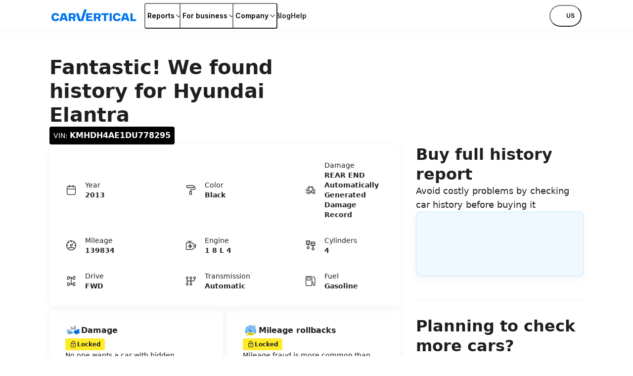

--- FILE ---
content_type: text/html; charset=utf-8
request_url: https://www.carvertical.com/vin/KMHDH4AE1DU778295
body_size: 55613
content:
<!DOCTYPE html><html lang="en-US"><head><meta charSet="utf-8"/><style>:root { --font-inter: '__Inter_28e8b6', '__Inter_Fallback_28e8b6', Helvetica Neue, Helvetica, Arial, sans-serif; }</style><meta name="viewport" content="width=device-width, initial-scale=1"/><meta name="verify-paysera" content="46dbbcd85ca16a85a21fc4309380b47c"/><script>window.dataLayer = window.dataLayer || [];
              window.dataLayer.push({
                originalLocation: document.location.protocol + '//'
                  + document.location.hostname
                  + document.location.pathname
                  + document.location.search
              });</script><script>;(function(w,d,s,l,i){w[l]=w[l]||[];w[l].push({'gtm.start':
            new Date().getTime(),event:'gtm.js'});var f=d.getElementsByTagName(s)[0],j=d.createElement(s),
            dl=l!='dataLayer'?'&l='+l:'';j.async=true;j.src='https://www.googletagmanager.com/gtm.js?id='+i+dl;
            f.parentNode.insertBefore(j,f);
          })(window,document,'script','dataLayer','GTM-PZDTRDW');</script><script>;(function(w,d,s,l,i){w[l]=w[l]||[];w[l].push({'gtm.start':
            new Date().getTime(),event:'gtm.js'});var f=d.getElementsByTagName(s)[0],j=d.createElement(s),
            dl=l!='dataLayer'?'&l='+l:'';j.async=true;j.src='https://www.googletagmanager.com/gtm.js?id='+i+dl;
            f.parentNode.insertBefore(j,f);
          })(window,document,'script','dataLayer','GTM-TCNDB8P5');</script><base href="/"/><link rel="canonical" href="https://www.carvertical.com/vin/KMHDH4AE1DU778295"/><meta property="og:type" content="website"/><meta property="og:site_name" content="carVertical"/><meta property="og:description" content="Reveal the history of your vehicle with our comprehensive history check. Get a history report and learn about damage, mileage, theft, and other records. "/><meta property="og:url" content="https://www.carvertical.com/vin/KMHDH4AE1DU778295"/><meta property="og:locale" content="en_US"/><meta property="og:image" content="https://www.carvertical.com/share.png"/><meta name="theme-color" content="#FFFFFF"/><title>KMHDH4AE1DU778295 Hyundai Elantra 2013</title><meta property="og:title" content="KMHDH4AE1DU778295 Hyundai Elantra 2013"/><meta name="description" content="VIN number: KMHDH4AE1DU778295 | 1.8L  4 | Automatic | Year: 2013"/><meta name="next-head-count" content="19"/><link rel="preload" href="/_next/static/media/8e9860b6e62d6359-s.p.woff2" as="font" type="font/woff2" crossorigin="anonymous" data-next-font="size-adjust"/><link rel="preload" href="/_next/static/media/e4af272ccee01ff0-s.p.woff2" as="font" type="font/woff2" crossorigin="anonymous" data-next-font="size-adjust"/><link rel="preload" href="/_next/static/css/252d8b80afc0dcb8.css?dpl=dpl_68gSt4copVtJgosD1rKDrdwRnQgA" as="style"/><link rel="stylesheet" href="/_next/static/css/252d8b80afc0dcb8.css?dpl=dpl_68gSt4copVtJgosD1rKDrdwRnQgA" data-n-g=""/><link rel="preload" href="/_next/static/css/346a960cd5016a6d.css?dpl=dpl_68gSt4copVtJgosD1rKDrdwRnQgA" as="style"/><link rel="stylesheet" href="/_next/static/css/346a960cd5016a6d.css?dpl=dpl_68gSt4copVtJgosD1rKDrdwRnQgA" data-n-p=""/><noscript data-n-css=""></noscript><script defer="" nomodule="" src="/_next/static/chunks/polyfills-42372ed130431b0a.js?dpl=dpl_68gSt4copVtJgosD1rKDrdwRnQgA"></script><script src="/_next/static/chunks/webpack-c7e36f5150bd02e4.js?dpl=dpl_68gSt4copVtJgosD1rKDrdwRnQgA" defer=""></script><script src="/_next/static/chunks/framework-afbb0f98fead45d7.js?dpl=dpl_68gSt4copVtJgosD1rKDrdwRnQgA" defer=""></script><script src="/_next/static/chunks/main-d5bed899278d661e.js?dpl=dpl_68gSt4copVtJgosD1rKDrdwRnQgA" defer=""></script><script src="/_next/static/chunks/pages/_app-a6d7595c90307461.js?dpl=dpl_68gSt4copVtJgosD1rKDrdwRnQgA" defer=""></script><script src="/_next/static/chunks/96123-d98bb78eb7887753.js?dpl=dpl_68gSt4copVtJgosD1rKDrdwRnQgA" defer=""></script><script src="/_next/static/chunks/pages/us/us/vin/%5Bvin%5D-52c7716407b81ab5.js?dpl=dpl_68gSt4copVtJgosD1rKDrdwRnQgA" defer=""></script><script src="/_next/static/I5QOc5XN_b9xFBDWEo703/_buildManifest.js?dpl=dpl_68gSt4copVtJgosD1rKDrdwRnQgA" defer=""></script><script src="/_next/static/I5QOc5XN_b9xFBDWEo703/_ssgManifest.js?dpl=dpl_68gSt4copVtJgosD1rKDrdwRnQgA" defer=""></script></head><body><div id="__next"><div class="Page_top__YaYc4" style="--pageOffset:64px"><div></div><div><header class="flex h-[--headerHeight] bg-white shadow-[0_1px_0_0_theme(colors.grey.200)]"><div class="_root_1efpr_1 flex flex-1 items-center justify-between gap-3"><div class="w-[150px] sm:w-[180px]"><div class="grid w-fit gap-1 -translate-y-px"><a href="/" class="Logo_link__Lnpli" data-testid="Link-innerLink"><div class="flex flex-col gap-0.25 sm:gap-0.5"><div class="Logo_image__JJIPW"><div class="relative shrink-0 overflow-hidden" style="width:180px;height:24px"><img src="/logo.svg" alt="carVertical" aria-hidden="false" class="absolute inset-0 block h-full w-full object-contain"/><div class="absolute inset-0 opacity-0" aria-hidden="true"><div style="width:180px;height:24px" aria-label="carVertical logo" role="img" class="pointer-events-none"></div></div></div></div><div class="Logo_suffix__LfBEX"></div></div></a></div></div><div class="hidden flex-1 items-center justify-between lg:flex"><nav class="twp hidden items-stretch self-stretch lg:flex"><ul class="flex gap-3 pl-2"><li class="flex items-center self-stretch [&amp;&gt;*]:h-full"><button type="button" class="twp whitespace-nowrap shadow-[inset_0_0_0_1px_var(--buttonBorderColor)] transition outline-none outline-offset-0 focus-visible:outline-2 focus-visible:outline-offset-2 focus-visible:outline-blue-300 text-black hover:bg-grey-200 hover:active:bg-grey-400 justify-center overflow-hidden [&amp;_svg]:shrink-0 py-1.75 data-[has-leading-icon=true]:pl-2 data-[has-trailing-icon=true]:pr-2 [&amp;_svg]:size-2.5 text-nowrap active:scale-100 active:bg-transparent relative -mx-0.5 flex items-center gap-0.5 rounded-xs bg-white px-0.5 !pr-0 text-s+ active:!bg-transparent hover:!bg-transparent pressed:!bg-transparent before:absolute before:inset-0 before:h-[--headerHeight] before:w-full" data-has-leading-icon="false" data-has-trailing-icon="true" aria-busy="false" aria-live="off" title="Reports" aria-expanded="false" aria-haspopup="dialog"><div class="flex items-center gap-[inherit]"><span>Reports</span><span class="inline-flex ml-0 rotate-0 [&amp;&gt;svg]:!h-2 [&amp;&gt;svg]:!w-2"><svg width="24" height="24" viewBox="0 0 24 24" fill="none" xmlns="http://www.w3.org/2000/svg" class="_root_1o0ex_1 _m_1o0ex_16" aria-hidden="true" focusable="false"><path fill-rule="evenodd" clip-rule="evenodd" d="M6.0496 7.98966C5.76775 7.68613 5.2932 7.66856 4.98966 7.95041C4.68613 8.23226 4.66856 8.70681 4.95041 9.01034L11.4504 16.0103C11.5923 16.1632 11.7915 16.25 12 16.25C12.2086 16.25 12.4077 16.1632 12.5496 16.0103L19.0496 9.01034C19.3315 8.70681 19.3139 8.23226 19.0103 7.95041C18.7068 7.66856 18.2323 7.68613 17.9504 7.98966L12 14.3978L6.0496 7.98966Z" fill="currentColor"></path></svg></span></div></button></li><li class="flex items-center self-stretch [&amp;&gt;*]:h-full"><button type="button" class="twp whitespace-nowrap shadow-[inset_0_0_0_1px_var(--buttonBorderColor)] transition outline-none outline-offset-0 focus-visible:outline-2 focus-visible:outline-offset-2 focus-visible:outline-blue-300 text-black hover:bg-grey-200 hover:active:bg-grey-400 justify-center overflow-hidden [&amp;_svg]:shrink-0 py-1.75 data-[has-leading-icon=true]:pl-2 data-[has-trailing-icon=true]:pr-2 [&amp;_svg]:size-2.5 text-nowrap active:scale-100 active:bg-transparent relative -mx-0.5 flex items-center gap-0.5 rounded-xs bg-white px-0.5 !pr-0 text-s+ active:!bg-transparent hover:!bg-transparent pressed:!bg-transparent before:absolute before:inset-0 before:h-[--headerHeight] before:w-full" data-has-leading-icon="false" data-has-trailing-icon="true" aria-busy="false" aria-live="off" title="For business" aria-expanded="false" aria-haspopup="dialog"><div class="flex items-center gap-[inherit]"><span>For business</span><span class="inline-flex ml-0 rotate-0 [&amp;&gt;svg]:!h-2 [&amp;&gt;svg]:!w-2"><svg width="24" height="24" viewBox="0 0 24 24" fill="none" xmlns="http://www.w3.org/2000/svg" class="_root_1o0ex_1 _m_1o0ex_16" aria-hidden="true" focusable="false"><path fill-rule="evenodd" clip-rule="evenodd" d="M6.0496 7.98966C5.76775 7.68613 5.2932 7.66856 4.98966 7.95041C4.68613 8.23226 4.66856 8.70681 4.95041 9.01034L11.4504 16.0103C11.5923 16.1632 11.7915 16.25 12 16.25C12.2086 16.25 12.4077 16.1632 12.5496 16.0103L19.0496 9.01034C19.3315 8.70681 19.3139 8.23226 19.0103 7.95041C18.7068 7.66856 18.2323 7.68613 17.9504 7.98966L12 14.3978L6.0496 7.98966Z" fill="currentColor"></path></svg></span></div></button></li><li class="flex items-center self-stretch [&amp;&gt;*]:h-full"><button type="button" class="twp whitespace-nowrap shadow-[inset_0_0_0_1px_var(--buttonBorderColor)] transition outline-none outline-offset-0 focus-visible:outline-2 focus-visible:outline-offset-2 focus-visible:outline-blue-300 text-black hover:bg-grey-200 hover:active:bg-grey-400 justify-center overflow-hidden [&amp;_svg]:shrink-0 py-1.75 data-[has-leading-icon=true]:pl-2 data-[has-trailing-icon=true]:pr-2 [&amp;_svg]:size-2.5 text-nowrap active:scale-100 active:bg-transparent relative -mx-0.5 flex items-center gap-0.5 rounded-xs bg-white px-0.5 !pr-0 text-s+ active:!bg-transparent hover:!bg-transparent pressed:!bg-transparent before:absolute before:inset-0 before:h-[--headerHeight] before:w-full" data-has-leading-icon="false" data-has-trailing-icon="true" aria-busy="false" aria-live="off" title="Company" aria-expanded="false" aria-haspopup="dialog"><div class="flex items-center gap-[inherit]"><span>Company</span><span class="inline-flex ml-0 rotate-0 [&amp;&gt;svg]:!h-2 [&amp;&gt;svg]:!w-2"><svg width="24" height="24" viewBox="0 0 24 24" fill="none" xmlns="http://www.w3.org/2000/svg" class="_root_1o0ex_1 _m_1o0ex_16" aria-hidden="true" focusable="false"><path fill-rule="evenodd" clip-rule="evenodd" d="M6.0496 7.98966C5.76775 7.68613 5.2932 7.66856 4.98966 7.95041C4.68613 8.23226 4.66856 8.70681 4.95041 9.01034L11.4504 16.0103C11.5923 16.1632 11.7915 16.25 12 16.25C12.2086 16.25 12.4077 16.1632 12.5496 16.0103L19.0496 9.01034C19.3315 8.70681 19.3139 8.23226 19.0103 7.95041C18.7068 7.66856 18.2323 7.68613 17.9504 7.98966L12 14.3978L6.0496 7.98966Z" fill="currentColor"></path></svg></span></div></button></li><li class="flex items-center self-stretch [&amp;&gt;*]:h-full"><a href="/blog" class="flex items-center rounded-xs text-s+ font-semibold transition-colors duration-100 ease-out hover:text-blue outline-none focus-visible:ring focus-visible:ring-blue-200" data-testid="Link-innerLink" title="Blog">Blog</a></li><li class="flex items-center self-stretch [&amp;&gt;*]:h-full"><a href="/help" class="flex items-center rounded-xs text-s+ font-semibold transition-colors duration-100 ease-out hover:text-blue outline-none focus-visible:ring focus-visible:ring-blue-200" data-testid="Link-innerLink" title="Help">Help</a></li></ul></nav><div class="hidden items-center gap-0 lg:flex"><button type="button" class="twp whitespace-nowrap rounded-full active:scale-[0.98] outline-none outline-offset-0 focus-visible:outline-2 focus-visible:outline-offset-2 focus-visible:outline-blue-300 [--buttonBorderColor:theme(colors.black)] text-black hover:bg-black hover:text-white hover:active:bg-grey-800 active:bg-grey-800 active:text-white relative flex items-center justify-center overflow-hidden text-nowrap [&amp;_svg]:shrink-0 gap-0.75 px-2.5 py-1.25 text-xs+ !leading-5 data-[has-leading-icon=true]:pl-1.75 data-[has-trailing-icon=true]:pr-1.75 [&amp;_svg]:size-2.5 bg-white pl-1 pr-1.5 uppercase shadow-none transition-colors duration-100 ease-out enabled:hover:bg-transparent enabled:hover:text-blue enabled:hover:shadow-none mr-0.5" data-has-leading-icon="false" data-has-trailing-icon="false" aria-busy="false" aria-live="off" aria-label="Choose country or language, currently selected US" data-point-button="true"><div class="flex items-center gap-[inherit]"><span><span class="flex flex-row items-center gap-1"><span class="relative block aspect-square overflow-hidden rounded-full -my-1" style="width:24px"><img alt="us flag" aria-hidden="true" loading="lazy" decoding="async" data-nimg="fill" class="object-cover" style="position:absolute;height:100%;width:100%;left:0;top:0;right:0;bottom:0;color:transparent" sizes="100vw" srcSet="/_next/image?url=%2Fimages%2Fflags%2Fus.png&amp;w=640&amp;q=100&amp;dpl=dpl_68gSt4copVtJgosD1rKDrdwRnQgA 640w, /_next/image?url=%2Fimages%2Fflags%2Fus.png&amp;w=750&amp;q=100&amp;dpl=dpl_68gSt4copVtJgosD1rKDrdwRnQgA 750w, /_next/image?url=%2Fimages%2Fflags%2Fus.png&amp;w=828&amp;q=100&amp;dpl=dpl_68gSt4copVtJgosD1rKDrdwRnQgA 828w, /_next/image?url=%2Fimages%2Fflags%2Fus.png&amp;w=1080&amp;q=100&amp;dpl=dpl_68gSt4copVtJgosD1rKDrdwRnQgA 1080w, /_next/image?url=%2Fimages%2Fflags%2Fus.png&amp;w=1200&amp;q=100&amp;dpl=dpl_68gSt4copVtJgosD1rKDrdwRnQgA 1200w, /_next/image?url=%2Fimages%2Fflags%2Fus.png&amp;w=1920&amp;q=100&amp;dpl=dpl_68gSt4copVtJgosD1rKDrdwRnQgA 1920w, /_next/image?url=%2Fimages%2Fflags%2Fus.png&amp;w=2048&amp;q=100&amp;dpl=dpl_68gSt4copVtJgosD1rKDrdwRnQgA 2048w, /_next/image?url=%2Fimages%2Fflags%2Fus.png&amp;w=3840&amp;q=100&amp;dpl=dpl_68gSt4copVtJgosD1rKDrdwRnQgA 3840w" src="/_next/image?url=%2Fimages%2Fflags%2Fus.png&amp;w=3840&amp;q=100&amp;dpl=dpl_68gSt4copVtJgosD1rKDrdwRnQgA"/></span>us</span></span></div></button></div></div><button type="button" aria-label="Open main menu" class="tap-highlight-transparent twp -mx-1.25 flex size-6 items-center justify-center rounded-full outline-none transition hover:bg-grey-50 focus-visible:ring pressed:bg-grey-50 lg:hidden" data-rac="" id="react-aria-:Rpqf56:"><span class="relative"><svg viewBox="0 0 5 4" overflow="visible" preserveAspectRatio="none" width="18" height="14.4" class="relative"><line y1="0" y2="0" stroke="#000" stroke-width="1.5" vector-effect="non-scaling-stroke" stroke-linecap="round" x1="0" x2="5"></line><line y1="2" y2="2" stroke="#000" stroke-width="1.5" vector-effect="non-scaling-stroke" stroke-linecap="round" x1="0" x2="5" opacity="1"></line><line y1="4" y2="4" stroke="#000" stroke-width="1.5" vector-effect="non-scaling-stroke" stroke-linecap="round" x1="0" x2="5"></line></svg></span></button></div></header></div></div><main class="Page_root__LtP5s" style="padding-top:64px"><div class="_root_1efpr_1 VinPage_wrapper__7Ia1y"><div class="_root_1d4ql_1" style="--stackGapMobileUp:4;--stackGapTabletPortraitUp:4;--stackGapTabletLandscapeUp:4;--stackGapDesktopUp:4;--stackGapDesktopBigUp:4;--stackTypeMobileUp:column;--stackTypeTabletPortraitUp:column;--stackTypeTabletLandscapeUp:column;--stackTypeDesktopUp:column;--stackTypeDesktopBigUp:column;--stackMainAxisAlignMobileUp:flex-start;--stackMainAxisAlignTabletPortraitUp:flex-start;--stackMainAxisAlignTabletLandscapeUp:flex-start;--stackMainAxisAlignDesktopUp:flex-start;--stackMainAxisAlignDesktopBigUp:flex-start;--stackCrossAxisAlignMobileUp:flex-start;--stackCrossAxisAlignTabletPortraitUp:flex-start;--stackCrossAxisAlignTabletLandscapeUp:flex-start;--stackCrossAxisAlignDesktopUp:flex-start;--stackCrossAxisAlignDesktopBigUp:flex-start"><section><div class="_root_1d4ql_1" style="--stackGapMobileUp:2;--stackGapTabletPortraitUp:2;--stackGapTabletLandscapeUp:2;--stackGapDesktopUp:2;--stackGapDesktopBigUp:2;--stackTypeMobileUp:column;--stackTypeTabletPortraitUp:column;--stackTypeTabletLandscapeUp:column;--stackTypeDesktopUp:column;--stackTypeDesktopBigUp:column;--stackMainAxisAlignMobileUp:flex-start;--stackMainAxisAlignTabletPortraitUp:flex-start;--stackMainAxisAlignTabletLandscapeUp:flex-start;--stackMainAxisAlignDesktopUp:flex-start;--stackMainAxisAlignDesktopBigUp:flex-start;--stackCrossAxisAlignMobileUp:flex-start;--stackCrossAxisAlignTabletPortraitUp:flex-start;--stackCrossAxisAlignTabletLandscapeUp:flex-start;--stackCrossAxisAlignDesktopUp:flex-start;--stackCrossAxisAlignDesktopBigUp:flex-start"><h1 class="m-0 block text-grey-900 text-h-l VinPage_heading__tamR7">Fantastic! We found history for <!-- -->Hyundai Elantra</h1><div class="_root_1frmd_1 _black_1frmd_67 _m_1frmd_78 VinPage_vinBadge__UFR1y">VIN: <strong>KMHDH4AE1DU778295</strong></div></div></section><div class="_root_187yg_1" style="--colCountMobileUp:1;--colCountDesktopUp:12;--colCountTabletPortraitUp:1;--colCountTabletLandscapeUp:1;--colCountDesktopBigUp:12;--columnGapMobileUp:4;--columnGapTabletPortraitUp:4;--columnGapTabletLandscapeUp:4;--columnGapDesktopUp:4;--columnGapDesktopBigUp:4;--rowGapMobileUp:6;--rowGapTabletPortraitUp:6;--rowGapTabletLandscapeUp:6;--rowGapDesktopUp:6;--rowGapDesktopBigUp:6"><div class="_root_1d4ql_1 _root_vt620_1" style="--spanMobileUp:1;--spanDesktopUp:8;--spanTabletPortraitUp:1;--spanTabletLandscapeUp:1;--spanDesktopBigUp:8;--startMobileUp:auto;--startTabletPortraitUp:auto;--startTabletLandscapeUp:auto;--startDesktopUp:auto;--startDesktopBigUp:auto;--stackGapMobileUp:1;--stackGapTabletPortraitUp:1;--stackGapTabletLandscapeUp:1;--stackGapDesktopUp:1;--stackGapDesktopBigUp:1;--stackTypeMobileUp:column;--stackTypeTabletPortraitUp:column;--stackTypeTabletLandscapeUp:column;--stackTypeDesktopUp:column;--stackTypeDesktopBigUp:column;--stackMainAxisAlignMobileUp:flex-start;--stackMainAxisAlignTabletPortraitUp:flex-start;--stackMainAxisAlignTabletLandscapeUp:flex-start;--stackMainAxisAlignDesktopUp:flex-start;--stackMainAxisAlignDesktopBigUp:flex-start;--stackCrossAxisAlignMobileUp:stretch;--stackCrossAxisAlignTabletPortraitUp:stretch;--stackCrossAxisAlignTabletLandscapeUp:stretch;--stackCrossAxisAlignDesktopUp:stretch;--stackCrossAxisAlignDesktopBigUp:stretch" data-testid="GridItem"><section class="CarInformation_root__sGjwe"><dl class="CarInformation_grid__RnAQ0"><div class="CarInformation_spec__kiNdb"><svg xmlns="http://www.w3.org/2000/svg" fill="none" viewBox="0 0 24 24" width="24" height="24" aria-hidden="true" data-slot="icon" class="row-span-2"><path fill="currentColor" fill-rule="evenodd" d="M8.27 2a.65.65 0 0 1 .65.65v1.22h6.18V2.65a.65.65 0 1 1 1.3 0v1.22c.564.002 1.036.008 1.432.04.508.042.95.13 1.356.337.65.33 1.179.86 1.51 1.51.208.406.295.848.336 1.356.04.494.04 1.105.04 1.867v7.91c0 .761 0 1.372-.04 1.867-.041.508-.128.95-.336 1.356a3.455 3.455 0 0 1-1.51 1.51c-.406.207-.848.295-1.356.336-.494.04-1.105.04-1.867.04H8.055c-.762 0-1.373 0-1.867-.04-.508-.041-.95-.129-1.356-.336a3.455 3.455 0 0 1-1.51-1.51c-.207-.407-.295-.848-.336-1.356-.04-.495-.04-1.106-.04-1.867V8.98c0-.762 0-1.373.04-1.867.041-.508.129-.95.336-1.357.331-.65.86-1.178 1.51-1.51.407-.207.848-.294 1.356-.336.396-.032.868-.038 1.432-.04V2.65A.65.65 0 0 1 8.27 2Zm-.65 3.17c-.558.002-.98.008-1.326.036-.428.035-.679.1-.872.199a2.155 2.155 0 0 0-.942.942c-.098.193-.164.444-.199.871-.035.436-.036.994-.036 1.79v.472h15.53v-.472c0-.796 0-1.354-.036-1.79-.035-.427-.1-.678-.2-.871a2.155 2.155 0 0 0-.94-.942c-.194-.099-.445-.164-.873-.199A17.748 17.748 0 0 0 16.4 5.17v1.22a.65.65 0 0 1-1.3 0V5.17H8.92v1.22a.65.65 0 0 1-1.3 0V5.17Zm12.155 5.61H4.245v6.082c0 .796 0 1.354.036 1.789.035.427.1.679.2.872.206.405.535.735.94.942.194.098.445.163.873.198.435.036.993.037 1.79.037h7.853c.796 0 1.354-.001 1.79-.037.427-.035.678-.1.871-.198.406-.207.735-.537.942-.942.098-.193.164-.445.199-.872.035-.435.036-.993.036-1.79V10.78Z" clip-rule="evenodd"></path></svg><dt class="m-0 block text-grey-900 text-s">Year</dt><dd class="m-0 block text-grey-900 text-s"><strong>2013</strong></dd></div><div class="CarInformation_spec__kiNdb"><svg xmlns="http://www.w3.org/2000/svg" fill="none" viewBox="0 0 24 24" width="24" height="24" aria-hidden="true" data-slot="icon" class="row-span-2"><path fill="currentColor" fill-rule="evenodd" d="M5.737 2.32H5.67c-.351 0-.623 0-.864.048a2.475 2.475 0 0 0-1.94 1.949c-.047.24-.047.514-.047.867v.132c0 .353 0 .626.047.867a2.475 2.475 0 0 0 1.94 1.95c.24.047.513.047.864.047H15.645c.35 0 .623 0 .864-.048a2.475 2.475 0 0 0 1.94-1.949c.015-.079.026-.161.033-.249.1.003.187.006.266.012.215.014.318.04.386.069.271.113.488.33.601.605.029.07.055.174.07.391.015.223.015.51.015.939v.27c0 .515 0 .86-.022 1.127-.021.259-.059.382-.1.463a1.115 1.115 0 0 1-.485.489c-.08.04-.2.078-.457.099a15.28 15.28 0 0 1-1.12.022h-3.248c-.477 0-.877 0-1.203.027-.341.028-.662.088-.966.244a2.475 2.475 0 0 0-1.078 1.084c-.154.304-.214.626-.242.968-.026.328-.026.729-.026 1.21v.068a4.816 4.816 0 0 0-.322.013 1.594 1.594 0 0 0-.61.159 1.578 1.578 0 0 0-.687.691c-.105.208-.14.418-.156.61-.015.178-.015.39-.015.622v3.468c0 .231 0 .444.015.622.015.192.05.402.156.61.15.297.39.539.688.691.207.107.418.143.61.158.177.015.389.015.619.015h.763c.23 0 .443 0 .62-.015a1.59 1.59 0 0 0 .61-.158c.296-.152.537-.394.687-.691.105-.208.141-.418.157-.61.014-.178.014-.39.014-.622v-3.468c0-.231 0-.444-.014-.622a1.607 1.607 0 0 0-.157-.61c-.15-.297-.39-.539-.687-.691a1.594 1.594 0 0 0-.61-.159 4.822 4.822 0 0 0-.321-.013v-.041c0-.515 0-.861.022-1.127.02-.259.058-.382.1-.463.106-.211.276-.382.485-.489.08-.04.2-.078.456-.099.264-.021.607-.022 1.12-.022h3.249c.477 0 .876 0 1.203-.027.34-.028.662-.088.965-.244a2.475 2.475 0 0 0 1.079-1.085c.154-.304.214-.625.241-.967.027-.328.027-.729.027-1.21V7.927c0-.4 0-.734-.019-1.008a2.555 2.555 0 0 0-.168-.817 2.475 2.475 0 0 0-1.336-1.343 2.526 2.526 0 0 0-.816-.17 7.614 7.614 0 0 0-.359-.015 2.215 2.215 0 0 0-.034-.257 2.475 2.475 0 0 0-1.94-1.95c-.24-.047-.512-.047-.863-.047H5.737Zm4.926 13.07c.115-.01.27-.01.532-.01h.715c.262 0 .418 0 .533.01a.572.572 0 0 1 .104.015c.037.02.069.052.09.09.002.009.01.039.015.109.01.116.01.273.01.536v3.42c0 .263 0 .42-.01.536a.566.566 0 0 1-.016.108.217.217 0 0 1-.09.09.572.572 0 0 1-.103.016c-.115.01-.27.01-.532.01h-.716c-.262 0-.417 0-.532-.01a.574.574 0 0 1-.105-.015.217.217 0 0 1-.09-.09.566.566 0 0 1-.015-.109 7.58 7.58 0 0 1-.01-.536v-3.42c0-.263 0-.42.01-.536.006-.07.013-.1.016-.108.02-.04.052-.07.09-.09a.574.574 0 0 1 .104-.016ZM5.073 3.701c.09-.018.215-.021.664-.021h9.842c.448 0 .573.003.663.021.438.088.784.434.872.88.018.092.022.218.022.669 0 .45-.003.577-.022.67a1.115 1.115 0 0 1-.872.879c-.09.018-.215.021-.663.021H5.737c-.449 0-.573-.003-.663-.021a1.115 1.115 0 0 1-.873-.88c-.018-.092-.021-.218-.021-.669 0-.45.003-.577.021-.67.089-.445.435-.791.873-.879Z" clip-rule="evenodd"></path></svg><dt class="m-0 block text-grey-900 text-s">Color</dt><dd class="m-0 block text-grey-900 text-s"><strong>Black</strong></dd></div><div class="CarInformation_spec__kiNdb"><svg xmlns="http://www.w3.org/2000/svg" fill="none" viewBox="0 0 24 24" width="24" height="24" aria-hidden="true" data-slot="icon" class="row-span-2"><path fill="currentColor" fill-rule="evenodd" d="M15.633 4.3a.6.6 0 0 0-1-.448l-2.65 2.365-2.94-2.383a.6.6 0 0 0-.973.55l.42 2.943-2.616-.413a.6.6 0 0 0-.54.992l3.418 3.826a.6.6 0 1 0 .895-.8L7.35 8.363l1.756.278a.6.6 0 0 0 .688-.678l-.32-2.233 2.15 1.742a.6.6 0 0 0 .777-.019l2.032-1.812v2.407a.6.6 0 0 0 .72.588l1.063-.217-1.136 1.465a.6.6 0 1 0 .949.735l2.127-2.744a.6.6 0 0 0-.594-.956l-1.93.394V4.3Zm3.265 6.27c.768-.253 1.517-.313 2.455-.313a.6.6 0 1 1 0 1.2c-.89 0-1.49.058-2.079.253-.399.132-.811.333-1.316.647l1.042.972h2.353a.6.6 0 1 1 0 1.2h-2.59a.6.6 0 0 1-.409-.161l-1.459-1.362-1.86.35c0 1.003-.002 2.185.044 3.186v.027c0 .22.093.372.281.494.21.137.536.226.915.226h.31c.025-.1.057-.197.096-.294l.006-.016a2.46 2.46 0 0 1 .859-1.044l.008-.006a2.352 2.352 0 0 1 1.318-.393 2.353 2.353 0 0 1 2.273 1.753h.208a.6.6 0 1 1 0 1.2h-.204a2.342 2.342 0 0 1-1.391 1.579c-.414.17-.891.23-1.364.129a2.418 2.418 0 0 1-1.21-.65 2.437 2.437 0 0 1-.6-1.058h-.309c-.54 0-1.112-.122-1.57-.42-.477-.311-.82-.814-.826-1.485-.046-1.04-.045-2.262-.043-3.265v-.461a.6.6 0 0 1 .489-.59l2.23-.419c.897-.629 1.61-1.035 2.343-1.278Zm-1.179 7.32a.609.609 0 0 1-.007.093 1.3 1.3 0 0 0 .018.14c.04.206.15.413.311.586.173.162.381.27.588.311l.014.003c.216.047.448.022.66-.066l.006-.003c.212-.084.397-.234.524-.424l.006-.01v.001c.118-.17.185-.395.185-.632a1.152 1.152 0 0 0-1.153-1.153c-.242 0-.459.065-.647.188-.187.131-.338.31-.432.525-.044.112-.07.228-.08.347.005.03.007.061.007.093ZM2.05 17.888a.6.6 0 0 1 .6-.6h3.386c.026-.1.058-.197.096-.294l.007-.016a2.46 2.46 0 0 1 .858-1.044l.009-.006a2.352 2.352 0 0 1 1.317-.393 2.353 2.353 0 0 1 2.274 1.753h1.519v-2.151c-1.166-.722-2.81-1.076-5.216-1.494a.675.675 0 0 1-.02-.004l-1.787.833a.601.601 0 0 1-.254.056H2.65a.6.6 0 1 1 0-1.2h2.056l1.13-.526c-.491-.42-.909-.717-1.31-.924-.571-.296-1.135-.422-1.876-.422a.6.6 0 0 1 0-1.2c.903 0 1.661.16 2.428.556.709.367 1.4.923 2.206 1.68 2.438.426 4.373.835 5.78 1.834a.6.6 0 0 1 .252.49v3.072a.6.6 0 0 1-.6.6H10.6a2.342 2.342 0 0 1-1.391 1.578c-.413.17-.891.232-1.364.13a2.417 2.417 0 0 1-1.21-.65 2.438 2.438 0 0 1-.6-1.058H2.65a.6.6 0 0 1-.6-.6Zm5.11.003c0 .076.007.153.021.23.04.207.15.414.311.587.173.162.381.27.588.311l.014.003c.216.047.448.022.66-.066l.006-.003c.213-.084.397-.234.524-.424l.006-.01v.001c.118-.17.186-.395.186-.632a1.153 1.153 0 0 0-1.153-1.153c-.243 0-.46.065-.647.188a1.26 1.26 0 0 0-.433.525 1.2 1.2 0 0 0-.083.437v.006Z" clip-rule="evenodd"></path></svg><dt class="m-0 block text-grey-900 text-s">Damage</dt><dd class="m-0 block text-grey-900 text-s"><strong>REAR END Automatically Generated Damage Record</strong></dd></div><div class="CarInformation_spec__kiNdb"><svg xmlns="http://www.w3.org/2000/svg" fill="none" viewBox="0 0 24 24" width="24" height="24" aria-hidden="true" data-slot="icon" class="row-span-2"><path fill="currentColor" fill-rule="evenodd" d="M17.675 18.594A8.666 8.666 0 0 1 12 20.7a8.666 8.666 0 0 1-5.675-2.106c.606-.605.85-.84 1.125-1.01a2.95 2.95 0 0 1 .853-.352c.322-.078.671-.082 1.583-.082h4.228c.912 0 1.261.004 1.583.082.302.072.59.191.853.353.275.168.52.404 1.125 1.01Zm.92-.919-.006-.006c-.567-.567-.93-.93-1.36-1.193a4.252 4.252 0 0 0-1.228-.509c-.49-.117-1.003-.117-1.805-.117H9.804c-.802 0-1.315 0-1.805.117a4.25 4.25 0 0 0-1.228.51c-.43.263-.793.625-1.36 1.193l-.005.005a8.663 8.663 0 0 1-2.082-5.025H5.25a.65.65 0 1 0 0-1.3H3.324a8.662 8.662 0 0 1 2.05-4.987l1.359 1.36a.65.65 0 0 0 .919-.92L6.287 5.438a8.663 8.663 0 0 1 5.063-2.114V5.25a.65.65 0 1 0 1.3 0V3.324a8.663 8.663 0 0 1 5.061 2.113l-4.497 4.434a2.45 2.45 0 1 0 .918.92l4.494-4.43a8.662 8.662 0 0 1 2.05 4.989H18.75a.65.65 0 1 0 0 1.3h1.926a8.663 8.663 0 0 1-2.082 5.025ZM22 12c0 5.523-4.477 10-10 10S2 17.523 2 12 6.477 2 12 2s10 4.477 10 10Zm-11.15 0a1.15 1.15 0 1 1 2.3 0 1.15 1.15 0 0 1-2.3 0Z" clip-rule="evenodd"></path></svg><dt class="m-0 block text-grey-900 text-s">Mileage</dt><dd class="m-0 block text-grey-900 text-s"><strong>139834</strong></dd></div><div class="CarInformation_spec__kiNdb"><svg xmlns="http://www.w3.org/2000/svg" fill="none" viewBox="0 0 24 24" width="24" height="24" aria-hidden="true" data-slot="icon" class="row-span-2"><path fill="currentColor" fill-rule="evenodd" d="M5.603 3a.65.65 0 0 0 0 1.3h3.04v1.653H2.65a.65.65 0 0 0-.65.65v13.78c0 .359.291.65.65.65h11.58a.65.65 0 0 0 .358-.108l4.169-2.756a.65.65 0 0 0 .291-.542v-3.73h1.653v3.041a.65.65 0 0 0 1.3 0V9.556a.65.65 0 1 0-1.3 0v3.041h-1.653V9.91a.65.65 0 0 0-.272-.529l-4.632-3.307a.65.65 0 0 0-.377-.121H9.944V4.3h3.04a.65.65 0 1 0 0-1.3H5.604Zm5.99 6.292a.65.65 0 0 0-1.165-.47l-3.81 5.08a.65.65 0 0 0 .52 1.04h2.65l-.332 2.656a.65.65 0 0 0 1.165.47l3.81-5.08a.65.65 0 0 0-.52-1.04h-2.65l.332-2.656Zm-1.069 4.35H8.437L10 11.558l-.12.958a.65.65 0 0 0 .645.731h2.087l-1.562 2.082.12-.958a.65.65 0 0 0-.645-.73ZM3.3 19.731V7.254h10.258l4.19 2.992v7.032l-3.714 2.456H3.3Z" clip-rule="evenodd"></path></svg><dt class="m-0 block text-grey-900 text-s">Engine</dt><dd class="m-0 block text-grey-900 text-s"><strong>1 8 L 4</strong></dd></div><div class="CarInformation_spec__kiNdb"><svg xmlns="http://www.w3.org/2000/svg" fill="none" viewBox="0 0 24 24" width="24" height="24" aria-hidden="true" data-slot="icon" class="row-span-2"><path fill="currentColor" fill-rule="evenodd" d="M4.193 2c-.737 0-1.463.553-1.463 1.387v6.635c0 .359.291.65.65.65h1.995a.65.65 0 0 0 .64-.537.908.908 0 0 1 .423-.592v4.675c-1.213.283-2.136 1.34-2.136 2.635 0 1.518 1.27 2.71 2.786 2.71s2.785-1.192 2.785-2.71c0-1.295-.923-2.352-2.135-2.635v-4.63a.891.891 0 0 1 .357.547.65.65 0 0 0 .64.537h1.963a.65.65 0 0 0 .65-.65V3.387C11.348 2.553 10.62 2 9.885 2H4.193ZM4.03 3.387c0-.004 0-.018.024-.04a.208.208 0 0 1 .14-.047h5.69c.065 0 .113.023.14.047.024.022.024.036.024.04V4.69H4.03V3.387Zm0 2.602h6.018v3.383h-.844C8.828 8.583 7.98 8.07 7.055 8.07s-1.773.512-2.149 1.3H4.03V5.99Zm3.058 9.465a.646.646 0 0 1-.101-.008c-.793.05-1.385.68-1.385 1.407 0 .756.643 1.41 1.486 1.41.842 0 1.485-.654 1.485-1.41 0-.726-.592-1.357-1.385-1.407a.645.645 0 0 1-.1.008Zm7.036-11.016c-.737 0-1.463.553-1.463 1.387v6.635c0 .359.29.65.65.65h1.995a.65.65 0 0 0 .64-.537.908.908 0 0 1 .422-.592v4.675c-1.212.283-2.135 1.34-2.135 2.635 0 1.518 1.27 2.71 2.785 2.71 1.516 0 2.786-1.192 2.786-2.71 0-1.295-.923-2.352-2.136-2.635v-4.63a.891.891 0 0 1 .358.547.65.65 0 0 0 .64.537h1.962a.65.65 0 0 0 .65-.65V5.825c0-.834-.726-1.387-1.463-1.387h-5.691Zm-.163 1.387c0-.004 0-.018.024-.04a.208.208 0 0 1 .139-.047h5.691c.065 0 .112.023.14.047.024.022.024.036.024.04v1.302H13.96V5.825Zm0 2.602h6.018v3.383h-.844c-.376-.789-1.224-1.301-2.149-1.301s-1.773.512-2.149 1.3h-.876V8.428Zm3.057 9.465a.658.658 0 0 1-.1-.008c-.793.05-1.385.68-1.385 1.407 0 .756.642 1.41 1.485 1.41.843 0 1.486-.654 1.486-1.41 0-.726-.592-1.357-1.385-1.407a.658.658 0 0 1-.1.008Z" clip-rule="evenodd"></path></svg><dt class="m-0 block text-grey-900 text-s">Cylinders</dt><dd class="m-0 block text-grey-900 text-s"><strong>4</strong></dd></div><div class="CarInformation_spec__kiNdb"><svg xmlns="http://www.w3.org/2000/svg" fill="none" viewBox="0 0 24 24" width="24" height="24" aria-hidden="true" data-slot="icon" class="row-span-2"><path fill="currentColor" fill-rule="evenodd" d="M17.71 3.313a.387.387 0 0 0-.474.274l-1.012 3.777a.387.387 0 0 0 .274.474l1.299.349a.387.387 0 0 0 .474-.274l1.012-3.777a.387.387 0 0 0-.274-.474l-1.299-.349Zm-1.73-.062a1.687 1.687 0 0 1 2.067-1.193l1.299.348a1.687 1.687 0 0 1 1.193 2.066L19.527 8.25a1.687 1.687 0 0 1-2.067 1.193l-1.299-.348a1.687 1.687 0 0 1-1.193-2.066l.19-.709h-1.85c-.146.258-.365.47-.63.604v9.927c.331.169.592.457.725.808h1.941v-1.254c0-.931.756-1.687 1.688-1.687h1.345c.932 0 1.687.755 1.687 1.687v3.91c0 .932-.755 1.688-1.687 1.688h-1.345a1.687 1.687 0 0 1-1.688-1.688v-1.356h-2.056a1.5 1.5 0 0 1-2.576 0H8.687v1.357c0 .931-.755 1.687-1.687 1.687H5.655a1.687 1.687 0 0 1-1.687-1.688v-3.91c0-.931.755-1.687 1.687-1.687H7c.932 0 1.687.755 1.687 1.687v1.254h1.91c.14-.37.422-.67.78-.834V6.95a1.506 1.506 0 0 1-.685-.63H8.539L8.02 8.253a1.687 1.687 0 0 1-2.066 1.193l-1.3-.348a1.687 1.687 0 0 1-1.193-2.067l1.012-3.776A1.687 1.687 0 0 1 6.54 2.062l1.3.348a1.687 1.687 0 0 1 1.192 2.066l-.145.543h1.723a1.5 1.5 0 0 1 2.78 0h2.116l.474-1.768Zm-9.777.066a.387.387 0 0 0-.474.274L4.717 7.368a.387.387 0 0 0 .274.474l1.3.349a.387.387 0 0 0 .474-.274L7.777 4.14a.387.387 0 0 0-.274-.475l-1.3-.348Zm10.441 13.087c0-.213.174-.387.388-.387h1.345c.214 0 .387.174.387.387v3.91a.387.387 0 0 1-.387.388h-1.345a.387.387 0 0 1-.388-.388v-3.91Zm-10.989-.387a.387.387 0 0 0-.387.387v3.91c0 .214.173.388.387.388H7a.387.387 0 0 0 .387-.388v-3.91A.387.387 0 0 0 7 16.017H5.655Z" clip-rule="evenodd"></path></svg><dt class="m-0 block text-grey-900 text-s">Drive</dt><dd class="m-0 block text-grey-900 text-s"><strong>FWD</strong></dd></div><div class="CarInformation_spec__kiNdb"><svg xmlns="http://www.w3.org/2000/svg" fill="none" viewBox="0 0 24 24" width="24" height="24" aria-hidden="true" data-slot="icon" class="row-span-2"><path fill="currentColor" fill-rule="evenodd" d="M4.52 19.76a1.22 1.22 0 1 1 0-2.44 1.22 1.22 0 0 1 0 2.44ZM2 18.54a2.52 2.52 0 1 0 3.17-2.435v-3.46h6.18v3.46a2.521 2.521 0 1 0 1.3 0v-3.46h2.37c.762 0 1.373 0 1.867-.04.508-.042.95-.129 1.357-.336a3.455 3.455 0 0 0 1.51-1.51c.207-.407.294-.849.336-1.357.034-.416.04-.915.04-1.516a2.521 2.521 0 1 0-1.3 0c0 .6-.006 1.048-.036 1.41-.035.428-.1.68-.199.873a2.155 2.155 0 0 1-.941.941c-.194.099-.445.164-.872.2-.436.035-.994.035-1.79.035H12.65v-3.46a2.521 2.521 0 1 0-1.3 0v3.46H5.17v-3.46a2.521 2.521 0 1 0-1.3 0v8.22A2.521 2.521 0 0 0 2 18.54Zm9.983-1.22h.034a1.22 1.22 0 1 1-.034 0ZM4.52 6.67a1.22 1.22 0 1 1 0-2.44 1.22 1.22 0 0 1 0 2.44Zm7.48 0a1.22 1.22 0 1 1 0-2.44 1.22 1.22 0 0 1 0 2.44Zm7.48 0a1.22 1.22 0 1 1 0-2.44 1.22 1.22 0 0 1 0 2.44Z" clip-rule="evenodd"></path></svg><dt class="m-0 block text-grey-900 text-s">Transmission</dt><dd class="m-0 block text-grey-900 text-s"><strong>Automatic</strong></dd></div><div class="CarInformation_spec__kiNdb"><svg xmlns="http://www.w3.org/2000/svg" fill="none" viewBox="0 0 24 24" width="24" height="24" aria-hidden="true" data-slot="icon" class="row-span-2"><path fill="currentColor" fill-rule="evenodd" d="M3.766 3.3a.466.466 0 0 0-.466.466v16.467c0 .257.208.466.466.466h9.759a.466.466 0 0 0 .466-.466V3.766a.466.466 0 0 0-.466-.466h-9.76ZM2 3.766C2 2.791 2.79 2 3.766 2h9.759c.975 0 1.766.79 1.766 1.766v9.726h.442a2.385 2.385 0 0 1 2.383 2.384v3.55c0 .602.481 1.083 1.084 1.083h.023c.594 0 1.084-.484 1.084-1.084V7.648c0-.237-.088-.485-.247-.682l-2.978-3.643a.65.65 0 0 1 1.006-.823l2.98 3.645.003.003c.339.42.536.954.536 1.5v11.777a2.385 2.385 0 0 1-2.384 2.384H19.2a2.378 2.378 0 0 1-2.384-2.384v-3.55c0-.6-.49-1.083-1.083-1.083h-.442v5.44c0 .976-.79 1.767-1.766 1.767h-9.76c-.974 0-1.765-.79-1.765-1.766V3.766Zm3.889 2.097a.4.4 0 0 0-.09.263v3.048a.4.4 0 0 0 .09.263c.046.053.088.063.112.063h5.297c.025 0 .066-.01.113-.063a.4.4 0 0 0 .089-.263V6.126a.4.4 0 0 0-.09-.263c-.046-.053-.087-.063-.112-.063H6.001c-.024 0-.066.01-.112.063Zm-1.39.263c0-.812.593-1.626 1.502-1.626h5.297c.91 0 1.502.814 1.502 1.626v3.048c0 .812-.592 1.626-1.502 1.626H6.001c-.91 0-1.501-.814-1.501-1.626V6.126Z" clip-rule="evenodd"></path></svg><dt class="m-0 block text-grey-900 text-s">Fuel</dt><dd class="m-0 block text-grey-900 text-s"><strong>Gasoline</strong></dd></div></dl></section><div class="_root_187yg_1" style="--colCountMobileUp:1;--colCountTabletLandscapeUp:2;--colCountTabletPortraitUp:1;--colCountDesktopUp:2;--colCountDesktopBigUp:2;--columnGapMobileUp:1;--columnGapTabletPortraitUp:1;--columnGapTabletLandscapeUp:1;--columnGapDesktopUp:1;--columnGapDesktopBigUp:1;--rowGapMobileUp:1;--rowGapTabletPortraitUp:1;--rowGapTabletLandscapeUp:1;--rowGapDesktopUp:1;--rowGapDesktopBigUp:1"><article class="_root_1d4ql_1 FeaturesSection_feature__geQyj" style="--stackGapMobileUp:2;--stackGapTabletPortraitUp:2;--stackGapTabletLandscapeUp:2;--stackGapDesktopUp:2;--stackGapDesktopBigUp:2;--stackTypeMobileUp:column;--stackTypeTabletPortraitUp:column;--stackTypeTabletLandscapeUp:column;--stackTypeDesktopUp:column;--stackTypeDesktopBigUp:column;--stackMainAxisAlignMobileUp:flex-start;--stackMainAxisAlignTabletPortraitUp:flex-start;--stackMainAxisAlignTabletLandscapeUp:flex-start;--stackMainAxisAlignDesktopUp:flex-start;--stackMainAxisAlignDesktopBigUp:flex-start;--stackCrossAxisAlignMobileUp:flex-start;--stackCrossAxisAlignTabletPortraitUp:flex-start;--stackCrossAxisAlignTabletLandscapeUp:flex-start;--stackCrossAxisAlignDesktopUp:flex-start;--stackCrossAxisAlignDesktopBigUp:flex-start"><div class="_root_1d4ql_1" style="--stackGapMobileUp:1;--stackGapTabletPortraitUp:1;--stackGapTabletLandscapeUp:1;--stackGapDesktopUp:1;--stackGapDesktopBigUp:1;--stackTypeMobileUp:column;--stackTypeTabletPortraitUp:column;--stackTypeTabletLandscapeUp:column;--stackTypeDesktopUp:column;--stackTypeDesktopBigUp:column;--stackMainAxisAlignMobileUp:flex-start;--stackMainAxisAlignTabletPortraitUp:flex-start;--stackMainAxisAlignTabletLandscapeUp:flex-start;--stackMainAxisAlignDesktopUp:flex-start;--stackMainAxisAlignDesktopBigUp:flex-start;--stackCrossAxisAlignMobileUp:flex-start;--stackCrossAxisAlignTabletPortraitUp:flex-start;--stackCrossAxisAlignTabletLandscapeUp:flex-start;--stackCrossAxisAlignDesktopUp:flex-start;--stackCrossAxisAlignDesktopBigUp:flex-start"><div class="_root_1d4ql_1" style="--stackGapMobileUp:1;--stackGapTabletPortraitUp:1;--stackGapTabletLandscapeUp:1;--stackGapDesktopUp:1;--stackGapDesktopBigUp:1;--stackTypeMobileUp:row;--stackTypeTabletPortraitUp:row;--stackTypeTabletLandscapeUp:row;--stackTypeDesktopUp:row;--stackTypeDesktopBigUp:row;--stackMainAxisAlignMobileUp:flex-start;--stackMainAxisAlignTabletPortraitUp:flex-start;--stackMainAxisAlignTabletLandscapeUp:flex-start;--stackMainAxisAlignDesktopUp:flex-start;--stackMainAxisAlignDesktopBigUp:flex-start;--stackCrossAxisAlignMobileUp:center;--stackCrossAxisAlignTabletPortraitUp:center;--stackCrossAxisAlignTabletLandscapeUp:center;--stackCrossAxisAlignDesktopUp:center;--stackCrossAxisAlignDesktopBigUp:center"><svg xmlns="http://www.w3.org/2000/svg" fill="none" viewBox="0 0 120 120" width="32" height="32" aria-hidden="true" data-slot="illustration"><mask id="cars-accident_svg__a" width="96" height="67" x="12" y="24" maskUnits="userSpaceOnUse" style="mask-type:luminance"><path fill="#fff" d="M108 24H12v66.4h96V24Z"></path></mask><g mask="url(#cars-accident_svg__a)"><path fill="#0073F0" d="M108 83.09H79.9c-16.58 0-17.05-9.77-11.3-23.4h6.06c5.99 0 20.81-11.54 33.35-11.54v34.94H108Z"></path><path fill="#7DBEFB" d="M12 83.09h47.64c4.61-13.75 3.58-16.05-22.62-21.34C32.15 57.23 22.37 49.91 12 48.16V83.1v-.01Z"></path><path stroke="#000" stroke-linejoin="bevel" stroke-width="2.8" d="M75.72 80.75c.75-4.77 5.18-8.65 9.88-8.65 4.7 0 7.92 3.87 7.17 8.65-.75 4.77-5.18 8.65-9.88 8.65-4.7 0-7.92-3.87-7.17-8.65ZM27.33 80.75c.75-4.77 5.18-8.65 9.88-8.65 4.7 0 7.92 3.87 7.17 8.65-.75 4.77-5.18 8.65-9.88 8.65-4.7 0-7.92-3.87-7.17-8.65ZM34.04 47.76s8.35 2.96 15.22 8.1M61.31 51.08s11.09-24.03 14.9-22.4c3.81 1.63-7.99 25.69-7.99 25.69s5.51-5.83 14.96-11.9M38.53 29.69c9.54 10.58 16.62 21.39 16.62 21.39s-2.37-7.94-4.02-15.97M63.65 32.38s1.9-4.38 4.56-7.75"></path></g></svg><h2 class="text-m+">Damage</h2></div><div class="_root_1frmd_1 _yellow_1frmd_52 _s_1frmd_95"><div class="_root_1d4ql_1" style="--stackGapMobileUp:0.5;--stackGapTabletPortraitUp:0.5;--stackGapTabletLandscapeUp:0.5;--stackGapDesktopUp:0.5;--stackGapDesktopBigUp:0.5;--stackTypeMobileUp:row;--stackTypeTabletPortraitUp:row;--stackTypeTabletLandscapeUp:row;--stackTypeDesktopUp:row;--stackTypeDesktopBigUp:row;--stackMainAxisAlignMobileUp:flex-start;--stackMainAxisAlignTabletPortraitUp:flex-start;--stackMainAxisAlignTabletLandscapeUp:flex-start;--stackMainAxisAlignDesktopUp:flex-start;--stackMainAxisAlignDesktopBigUp:flex-start;--stackCrossAxisAlignMobileUp:center;--stackCrossAxisAlignTabletPortraitUp:center;--stackCrossAxisAlignTabletLandscapeUp:center;--stackCrossAxisAlignDesktopUp:center;--stackCrossAxisAlignDesktopBigUp:center"><svg xmlns="http://www.w3.org/2000/svg" fill="none" viewBox="0 0 16 16" width="16" height="16" aria-hidden="true" data-slot="icon"><path fill="currentColor" fill-rule="evenodd" d="M4.45 6h-.894A.556.556 0 0 0 3 6.556v5.222C3 13.005 3.995 14 5.222 14h5.556A2.222 2.222 0 0 0 13 11.778V6.556A.556.556 0 0 0 12.444 6h-.894V5a3.55 3.55 0 0 0-7.1 0v1Zm6 0V5a2.45 2.45 0 1 0-4.9 0v1h4.9ZM4.1 11.778V7.1h7.8v4.678c0 .62-.502 1.122-1.122 1.122H5.222c-.62 0-1.122-.502-1.122-1.122Zm4.45-2.119a.833.833 0 1 0-1.1 0v1.452a.55.55 0 1 0 1.1 0V9.659Z" clip-rule="evenodd"></path></svg><p class="text-xs+">Locked</p></div></div></div><p class="text-s">No one wants a car with hidden damages. This may result in overpaying or road-safety issues.</p></article><article class="_root_1d4ql_1 FeaturesSection_feature__geQyj" style="--stackGapMobileUp:2;--stackGapTabletPortraitUp:2;--stackGapTabletLandscapeUp:2;--stackGapDesktopUp:2;--stackGapDesktopBigUp:2;--stackTypeMobileUp:column;--stackTypeTabletPortraitUp:column;--stackTypeTabletLandscapeUp:column;--stackTypeDesktopUp:column;--stackTypeDesktopBigUp:column;--stackMainAxisAlignMobileUp:flex-start;--stackMainAxisAlignTabletPortraitUp:flex-start;--stackMainAxisAlignTabletLandscapeUp:flex-start;--stackMainAxisAlignDesktopUp:flex-start;--stackMainAxisAlignDesktopBigUp:flex-start;--stackCrossAxisAlignMobileUp:flex-start;--stackCrossAxisAlignTabletPortraitUp:flex-start;--stackCrossAxisAlignTabletLandscapeUp:flex-start;--stackCrossAxisAlignDesktopUp:flex-start;--stackCrossAxisAlignDesktopBigUp:flex-start"><div class="_root_1d4ql_1" style="--stackGapMobileUp:1;--stackGapTabletPortraitUp:1;--stackGapTabletLandscapeUp:1;--stackGapDesktopUp:1;--stackGapDesktopBigUp:1;--stackTypeMobileUp:column;--stackTypeTabletPortraitUp:column;--stackTypeTabletLandscapeUp:column;--stackTypeDesktopUp:column;--stackTypeDesktopBigUp:column;--stackMainAxisAlignMobileUp:flex-start;--stackMainAxisAlignTabletPortraitUp:flex-start;--stackMainAxisAlignTabletLandscapeUp:flex-start;--stackMainAxisAlignDesktopUp:flex-start;--stackMainAxisAlignDesktopBigUp:flex-start;--stackCrossAxisAlignMobileUp:flex-start;--stackCrossAxisAlignTabletPortraitUp:flex-start;--stackCrossAxisAlignTabletLandscapeUp:flex-start;--stackCrossAxisAlignDesktopUp:flex-start;--stackCrossAxisAlignDesktopBigUp:flex-start"><div class="_root_1d4ql_1" style="--stackGapMobileUp:1;--stackGapTabletPortraitUp:1;--stackGapTabletLandscapeUp:1;--stackGapDesktopUp:1;--stackGapDesktopBigUp:1;--stackTypeMobileUp:row;--stackTypeTabletPortraitUp:row;--stackTypeTabletLandscapeUp:row;--stackTypeDesktopUp:row;--stackTypeDesktopBigUp:row;--stackMainAxisAlignMobileUp:flex-start;--stackMainAxisAlignTabletPortraitUp:flex-start;--stackMainAxisAlignTabletLandscapeUp:flex-start;--stackMainAxisAlignDesktopUp:flex-start;--stackMainAxisAlignDesktopBigUp:flex-start;--stackCrossAxisAlignMobileUp:center;--stackCrossAxisAlignTabletPortraitUp:center;--stackCrossAxisAlignTabletLandscapeUp:center;--stackCrossAxisAlignDesktopUp:center;--stackCrossAxisAlignDesktopBigUp:center"><svg xmlns="http://www.w3.org/2000/svg" fill="none" viewBox="0 0 120 121" width="32" height="32" aria-hidden="true" data-slot="illustration"><mask id="odometer_svg__a" width="87" height="87" x="16" y="17" maskUnits="userSpaceOnUse" style="mask-type:luminance"><path fill="#fff" d="M102.5 17.273H16v86.499h86.5v-86.5Z"></path></mask><g mask="url(#odometer_svg__a)"><path fill="#7DBEFB" d="M102.5 63.272c.3 6.6-.8 12.8-3.1 18.5-1.2 3.1-4.2 5.1-7.5 5.1H26.8c-3.3 0-6.3-2-7.5-5.1-2-5.1-3.2-10.7-3.2-16.5 0-24.8 20.2-44.8 44.9-43.9 22.3.8 40.6 19.2 41.6 41.8l-.1.1Z"></path><path fill="#0073F0" d="M59.2 59.472c-3.2 0-5.8 2.6-5.8 5.9 0 3.3 2.6 5.9 5.8 5.9 3.2 0 5.8-2.6 5.8-5.9 0-3.3-2.6-5.9-5.8-5.9Z"></path><path stroke="#000" stroke-linejoin="bevel" stroke-width="2.8" d="M78.6 18.372c8.3 3.5 15.4 9.1 20.8 16.3"></path><path fill="#FFEB28" d="M77.4 75.772H41.1c-6.1 0-11 5-11 11.2 0 6.2 4.9 11.2 11 11.2h36.3c6.1 0 11-5 11-11.2 0-6.2-4.9-11.2-11-11.2Z"></path><path stroke="#000" stroke-linejoin="bevel" stroke-width="2.8" d="M42 86.872h34.4M59.3 21.372v8.4M24.3 65.272H16M102.5 65.272h-8.3M34.5 40.172l-5.9-6M83.9 40.273l5.9-6M34.4 102.672c-3.4-1.1-6.1-3.6-7.5-6.9M59.3 65.272l-18.2-18.5"></path></g></svg><h2 class="text-m+">Mileage rollbacks</h2></div><div class="_root_1frmd_1 _yellow_1frmd_52 _s_1frmd_95"><div class="_root_1d4ql_1" style="--stackGapMobileUp:0.5;--stackGapTabletPortraitUp:0.5;--stackGapTabletLandscapeUp:0.5;--stackGapDesktopUp:0.5;--stackGapDesktopBigUp:0.5;--stackTypeMobileUp:row;--stackTypeTabletPortraitUp:row;--stackTypeTabletLandscapeUp:row;--stackTypeDesktopUp:row;--stackTypeDesktopBigUp:row;--stackMainAxisAlignMobileUp:flex-start;--stackMainAxisAlignTabletPortraitUp:flex-start;--stackMainAxisAlignTabletLandscapeUp:flex-start;--stackMainAxisAlignDesktopUp:flex-start;--stackMainAxisAlignDesktopBigUp:flex-start;--stackCrossAxisAlignMobileUp:center;--stackCrossAxisAlignTabletPortraitUp:center;--stackCrossAxisAlignTabletLandscapeUp:center;--stackCrossAxisAlignDesktopUp:center;--stackCrossAxisAlignDesktopBigUp:center"><svg xmlns="http://www.w3.org/2000/svg" fill="none" viewBox="0 0 16 16" width="16" height="16" aria-hidden="true" data-slot="icon"><path fill="currentColor" fill-rule="evenodd" d="M4.45 6h-.894A.556.556 0 0 0 3 6.556v5.222C3 13.005 3.995 14 5.222 14h5.556A2.222 2.222 0 0 0 13 11.778V6.556A.556.556 0 0 0 12.444 6h-.894V5a3.55 3.55 0 0 0-7.1 0v1Zm6 0V5a2.45 2.45 0 1 0-4.9 0v1h4.9ZM4.1 11.778V7.1h7.8v4.678c0 .62-.502 1.122-1.122 1.122H5.222c-.62 0-1.122-.502-1.122-1.122Zm4.45-2.119a.833.833 0 1 0-1.1 0v1.452a.55.55 0 1 0 1.1 0V9.659Z" clip-rule="evenodd"></path></svg><p class="text-xs+">Locked</p></div></div></div><p class="text-s">Mileage fraud is more common than you think. You&#x27;re not only overpaying for the car but also might end up with a hefty repair bill.</p></article><article class="_root_1d4ql_1 FeaturesSection_feature__geQyj" style="--stackGapMobileUp:2;--stackGapTabletPortraitUp:2;--stackGapTabletLandscapeUp:2;--stackGapDesktopUp:2;--stackGapDesktopBigUp:2;--stackTypeMobileUp:column;--stackTypeTabletPortraitUp:column;--stackTypeTabletLandscapeUp:column;--stackTypeDesktopUp:column;--stackTypeDesktopBigUp:column;--stackMainAxisAlignMobileUp:flex-start;--stackMainAxisAlignTabletPortraitUp:flex-start;--stackMainAxisAlignTabletLandscapeUp:flex-start;--stackMainAxisAlignDesktopUp:flex-start;--stackMainAxisAlignDesktopBigUp:flex-start;--stackCrossAxisAlignMobileUp:flex-start;--stackCrossAxisAlignTabletPortraitUp:flex-start;--stackCrossAxisAlignTabletLandscapeUp:flex-start;--stackCrossAxisAlignDesktopUp:flex-start;--stackCrossAxisAlignDesktopBigUp:flex-start"><div class="_root_1d4ql_1" style="--stackGapMobileUp:1;--stackGapTabletPortraitUp:1;--stackGapTabletLandscapeUp:1;--stackGapDesktopUp:1;--stackGapDesktopBigUp:1;--stackTypeMobileUp:column;--stackTypeTabletPortraitUp:column;--stackTypeTabletLandscapeUp:column;--stackTypeDesktopUp:column;--stackTypeDesktopBigUp:column;--stackMainAxisAlignMobileUp:flex-start;--stackMainAxisAlignTabletPortraitUp:flex-start;--stackMainAxisAlignTabletLandscapeUp:flex-start;--stackMainAxisAlignDesktopUp:flex-start;--stackMainAxisAlignDesktopBigUp:flex-start;--stackCrossAxisAlignMobileUp:flex-start;--stackCrossAxisAlignTabletPortraitUp:flex-start;--stackCrossAxisAlignTabletLandscapeUp:flex-start;--stackCrossAxisAlignDesktopUp:flex-start;--stackCrossAxisAlignDesktopBigUp:flex-start"><div class="_root_1d4ql_1" style="--stackGapMobileUp:1;--stackGapTabletPortraitUp:1;--stackGapTabletLandscapeUp:1;--stackGapDesktopUp:1;--stackGapDesktopBigUp:1;--stackTypeMobileUp:row;--stackTypeTabletPortraitUp:row;--stackTypeTabletLandscapeUp:row;--stackTypeDesktopUp:row;--stackTypeDesktopBigUp:row;--stackMainAxisAlignMobileUp:flex-start;--stackMainAxisAlignTabletPortraitUp:flex-start;--stackMainAxisAlignTabletLandscapeUp:flex-start;--stackMainAxisAlignDesktopUp:flex-start;--stackMainAxisAlignDesktopBigUp:flex-start;--stackCrossAxisAlignMobileUp:center;--stackCrossAxisAlignTabletPortraitUp:center;--stackCrossAxisAlignTabletLandscapeUp:center;--stackCrossAxisAlignDesktopUp:center;--stackCrossAxisAlignDesktopBigUp:center"><svg xmlns="http://www.w3.org/2000/svg" fill="none" viewBox="0 0 121 121" width="32" height="32" aria-hidden="true" data-slot="illustration"><path fill="#7DBEFB" d="M81.367 106.613h-51.2c-4.8 0-8.6-3.8-8.6-8.6v-76.4c0-4.7 3.9-8.6 8.6-8.6h51.2c4.8 0 8.6 3.8 8.6 8.6v76.4c0 4.8-3.9 8.6-8.6 8.6Z"></path><path fill="#FFEB28" d="M63.066 79.913c1.9-12.1 13.3-21.9 25.4-21.9 12.101 0 20.3 9.8 18.4 21.9-1.9 12.1-13.3 21.9-25.4 21.9-12.1 0-20.3-9.8-18.4-21.9Z"></path><path stroke="#000" stroke-linejoin="bevel" stroke-width="2.8" d="m85.566 64.313-3 18.7h10.4M29.866 47.213h40.6M29.866 56.013h40.6M29.866 64.713h24.7"></path><path fill="#0073F0" d="M29.766 30.013c.7-4.2 4.6-7.6 8.9-7.6 4.3 0 7.1 3.4 6.4 7.6-.7 4.2-4.6 7.7-8.9 7.7-4.3 0-7.1-3.4-6.4-7.7Z"></path><path stroke="#000" stroke-linejoin="bevel" stroke-width="2.8" d="m87.066 94.813 12.6-1-3.9 11.999"></path><path stroke="#000" stroke-linejoin="bevel" stroke-width="2.8" d="M99.666 93.813c-4.8 4.9-11.4 8-18.2 8-12.1 0-20.3-9.8-18.4-21.9 1.9-12.1 13.3-21.9 25.4-21.9 2.1 0 3.73.04 5 .12"></path></svg><h2 class="text-m+">Recorded images</h2></div><div class="_root_1frmd_1 _yellow_1frmd_52 _s_1frmd_95"><div class="_root_1d4ql_1" style="--stackGapMobileUp:0.5;--stackGapTabletPortraitUp:0.5;--stackGapTabletLandscapeUp:0.5;--stackGapDesktopUp:0.5;--stackGapDesktopBigUp:0.5;--stackTypeMobileUp:row;--stackTypeTabletPortraitUp:row;--stackTypeTabletLandscapeUp:row;--stackTypeDesktopUp:row;--stackTypeDesktopBigUp:row;--stackMainAxisAlignMobileUp:flex-start;--stackMainAxisAlignTabletPortraitUp:flex-start;--stackMainAxisAlignTabletLandscapeUp:flex-start;--stackMainAxisAlignDesktopUp:flex-start;--stackMainAxisAlignDesktopBigUp:flex-start;--stackCrossAxisAlignMobileUp:center;--stackCrossAxisAlignTabletPortraitUp:center;--stackCrossAxisAlignTabletLandscapeUp:center;--stackCrossAxisAlignDesktopUp:center;--stackCrossAxisAlignDesktopBigUp:center"><svg xmlns="http://www.w3.org/2000/svg" fill="none" viewBox="0 0 16 16" width="16" height="16" aria-hidden="true" data-slot="icon"><path fill="currentColor" fill-rule="evenodd" d="M4.45 6h-.894A.556.556 0 0 0 3 6.556v5.222C3 13.005 3.995 14 5.222 14h5.556A2.222 2.222 0 0 0 13 11.778V6.556A.556.556 0 0 0 12.444 6h-.894V5a3.55 3.55 0 0 0-7.1 0v1Zm6 0V5a2.45 2.45 0 1 0-4.9 0v1h4.9ZM4.1 11.778V7.1h7.8v4.678c0 .62-.502 1.122-1.122 1.122H5.222c-.62 0-1.122-.502-1.122-1.122Zm4.45-2.119a.833.833 0 1 0-1.1 0v1.452a.55.55 0 1 0 1.1 0V9.659Z" clip-rule="evenodd"></path></svg><p class="text-xs+">Locked</p></div></div></div><p class="text-s">Knowing how the car looked in the past is very important for understanding its history and learning about damaged or weak spots.</p></article><article class="_root_1d4ql_1 FeaturesSection_feature__geQyj" style="--stackGapMobileUp:2;--stackGapTabletPortraitUp:2;--stackGapTabletLandscapeUp:2;--stackGapDesktopUp:2;--stackGapDesktopBigUp:2;--stackTypeMobileUp:column;--stackTypeTabletPortraitUp:column;--stackTypeTabletLandscapeUp:column;--stackTypeDesktopUp:column;--stackTypeDesktopBigUp:column;--stackMainAxisAlignMobileUp:flex-start;--stackMainAxisAlignTabletPortraitUp:flex-start;--stackMainAxisAlignTabletLandscapeUp:flex-start;--stackMainAxisAlignDesktopUp:flex-start;--stackMainAxisAlignDesktopBigUp:flex-start;--stackCrossAxisAlignMobileUp:flex-start;--stackCrossAxisAlignTabletPortraitUp:flex-start;--stackCrossAxisAlignTabletLandscapeUp:flex-start;--stackCrossAxisAlignDesktopUp:flex-start;--stackCrossAxisAlignDesktopBigUp:flex-start"><div class="_root_1d4ql_1" style="--stackGapMobileUp:1;--stackGapTabletPortraitUp:1;--stackGapTabletLandscapeUp:1;--stackGapDesktopUp:1;--stackGapDesktopBigUp:1;--stackTypeMobileUp:column;--stackTypeTabletPortraitUp:column;--stackTypeTabletLandscapeUp:column;--stackTypeDesktopUp:column;--stackTypeDesktopBigUp:column;--stackMainAxisAlignMobileUp:flex-start;--stackMainAxisAlignTabletPortraitUp:flex-start;--stackMainAxisAlignTabletLandscapeUp:flex-start;--stackMainAxisAlignDesktopUp:flex-start;--stackMainAxisAlignDesktopBigUp:flex-start;--stackCrossAxisAlignMobileUp:flex-start;--stackCrossAxisAlignTabletPortraitUp:flex-start;--stackCrossAxisAlignTabletLandscapeUp:flex-start;--stackCrossAxisAlignDesktopUp:flex-start;--stackCrossAxisAlignDesktopBigUp:flex-start"><div class="_root_1d4ql_1" style="--stackGapMobileUp:1;--stackGapTabletPortraitUp:1;--stackGapTabletLandscapeUp:1;--stackGapDesktopUp:1;--stackGapDesktopBigUp:1;--stackTypeMobileUp:row;--stackTypeTabletPortraitUp:row;--stackTypeTabletLandscapeUp:row;--stackTypeDesktopUp:row;--stackTypeDesktopBigUp:row;--stackMainAxisAlignMobileUp:flex-start;--stackMainAxisAlignTabletPortraitUp:flex-start;--stackMainAxisAlignTabletLandscapeUp:flex-start;--stackMainAxisAlignDesktopUp:flex-start;--stackMainAxisAlignDesktopBigUp:flex-start;--stackCrossAxisAlignMobileUp:center;--stackCrossAxisAlignTabletPortraitUp:center;--stackCrossAxisAlignTabletLandscapeUp:center;--stackCrossAxisAlignDesktopUp:center;--stackCrossAxisAlignDesktopBigUp:center"><svg xmlns="http://www.w3.org/2000/svg" fill="none" viewBox="0 0 124 120" width="32" height="32" aria-hidden="true" data-slot="illustration"><path fill="#FFEB28" d="M103.756 51.67c10.013-9.02 11.46-23.27 3.214-31.93-8.246-8.65-22.982-8.41-32.995.61-10.013 8.96-11.46 23.27-3.213 31.93 8.246 8.65 22.981 8.41 32.994-.61Z"></path><path stroke="#000" stroke-linejoin="bevel" stroke-width="2.8" d="M61.37 26.31S65.78 15.2 75.94 10.5M96.482 13.82c-7.285-1.37-15.53.82-21.886 6.54-10.013 8.96-11.46 23.27-3.213 31.93a19.896 19.896 0 0 0 6.706 4.61M112.324 49.92s-4.103 7.58-11.315 10.4"></path><path fill="#0073F0" d="M26.969 85.82c0 16.801 0 20.501-4.34 20.501h-6.51c-4.34 0-5.167-3.8-5.167-20.5M83.7 85.82c0 16.801 0 20.501 4.34 20.501h6.51c4.34 0 5.166-3.7 5.166-20.5"></path><path fill="#0073F0" d="M93.103 99.02H17.567c-2.79 0-5.167-1.9-5.787-4.6-1.447-7.2-2.48-21 8.783-27.3 3.514-2 4.96-6.2 7.854-11 3.616-5.8 10.23-9.3 17.256-9.3h19.323c7.027 0 13.537 3.5 17.257 9.3 2.997 4.7 4.34 9 7.853 11 11.264 6.3 10.231 20 8.784 27.3-.517 2.7-2.894 4.6-5.787 4.6Z"></path><path fill="#0073F0" d="m24.696 71.02-1.86-4.7c-.62-1.6-2.17-2.6-3.926-2.6h-3.824c-2.273 0-4.236 1.8-4.236 4.1s.723 2.7 1.963 3.4l8.163 5M85.973 71.02l1.86-4.7c.62-1.6 2.17-2.6 3.926-2.6h3.824c2.273 0 4.133 1.8 4.133 4.1s-.723 2.7-1.963 3.4l-8.164 5"></path><path fill="#AADCFF" d="M83.7 70.32c-2.273.5-5.373 1.8-6.51 5.2-.206.6-.62 1-1.24 1.1-2.376.5-8.163 1.6-20.253 1.6s-18.6-1.1-21.08-1.6c-.62-.1-1.033-.6-1.24-1.1-1.033-3.4-4.133-4.7-6.51-5.2-1.24-.2-1.653-1.6-.93-2.6l.93-1.2c.31-.4.827-.7 1.447-.6 3.72.2 17.05 1.2 26.97 1.2 9.92 0 23.25-.9 26.97-1.2.516 0 1.033.2 1.446.6l.93 1.2c.724.9.207 2.3-.93 2.6Z"></path><path fill="#fff" d="M27.796 84.52c2.687-1.9 2.893-5.9.62-8.9-2.273-3-6.303-4-8.99-2.1-2.583 1.9-2.893 5.9-.516 8.9 2.273 3 6.303 4 8.99 2.1h-.104ZM90.52 82.42c2.273-3 2.067-7-.62-8.9-2.583-1.9-6.613-1-8.99 2.1-2.273 3-2.067 7 .517 8.9 2.686 1.9 6.613 1 8.99-2.1h.103ZM80.909 61.62c.413.8 0 1.7-.93 1.8-4.134.4-12.194 1-24.904 1-12.71 0-20.873-.6-25.006-1-.93 0-1.344-1-.93-1.8.723-1.2 1.343-2.4 2.17-3.6 3.1-4.7 8.473-7.6 14.26-7.6h18.91c5.786 0 11.16 2.9 14.26 7.6.826 1.2 1.446 2.4 2.17 3.6Z"></path><path stroke="#000" stroke-linejoin="bevel" stroke-width="2.8" d="M89.682 23.64s-1.612 9.27-1.612 18.41M88.06 45.61v3.91"></path></svg><h2 class="text-m+">Safety recalls</h2></div><div class="_root_1frmd_1 _yellow_1frmd_52 _s_1frmd_95"><div class="_root_1d4ql_1" style="--stackGapMobileUp:0.5;--stackGapTabletPortraitUp:0.5;--stackGapTabletLandscapeUp:0.5;--stackGapDesktopUp:0.5;--stackGapDesktopBigUp:0.5;--stackTypeMobileUp:row;--stackTypeTabletPortraitUp:row;--stackTypeTabletLandscapeUp:row;--stackTypeDesktopUp:row;--stackTypeDesktopBigUp:row;--stackMainAxisAlignMobileUp:flex-start;--stackMainAxisAlignTabletPortraitUp:flex-start;--stackMainAxisAlignTabletLandscapeUp:flex-start;--stackMainAxisAlignDesktopUp:flex-start;--stackMainAxisAlignDesktopBigUp:flex-start;--stackCrossAxisAlignMobileUp:center;--stackCrossAxisAlignTabletPortraitUp:center;--stackCrossAxisAlignTabletLandscapeUp:center;--stackCrossAxisAlignDesktopUp:center;--stackCrossAxisAlignDesktopBigUp:center"><svg xmlns="http://www.w3.org/2000/svg" fill="none" viewBox="0 0 16 16" width="16" height="16" aria-hidden="true" data-slot="icon"><path fill="currentColor" fill-rule="evenodd" d="M4.45 6h-.894A.556.556 0 0 0 3 6.556v5.222C3 13.005 3.995 14 5.222 14h5.556A2.222 2.222 0 0 0 13 11.778V6.556A.556.556 0 0 0 12.444 6h-.894V5a3.55 3.55 0 0 0-7.1 0v1Zm6 0V5a2.45 2.45 0 1 0-4.9 0v1h4.9ZM4.1 11.778V7.1h7.8v4.678c0 .62-.502 1.122-1.122 1.122H5.222c-.62 0-1.122-.502-1.122-1.122Zm4.45-2.119a.833.833 0 1 0-1.1 0v1.452a.55.55 0 1 0 1.1 0V9.659Z" clip-rule="evenodd"></path></svg><p class="text-xs+">Locked</p></div></div></div><p class="text-s">Manufacturers typically issue safety recalls to fix harmful defects. Make sure your car doesn&#x27;t have any before taking it on the road.</p></article><article class="_root_1d4ql_1 FeaturesSection_feature__geQyj" style="--stackGapMobileUp:2;--stackGapTabletPortraitUp:2;--stackGapTabletLandscapeUp:2;--stackGapDesktopUp:2;--stackGapDesktopBigUp:2;--stackTypeMobileUp:column;--stackTypeTabletPortraitUp:column;--stackTypeTabletLandscapeUp:column;--stackTypeDesktopUp:column;--stackTypeDesktopBigUp:column;--stackMainAxisAlignMobileUp:flex-start;--stackMainAxisAlignTabletPortraitUp:flex-start;--stackMainAxisAlignTabletLandscapeUp:flex-start;--stackMainAxisAlignDesktopUp:flex-start;--stackMainAxisAlignDesktopBigUp:flex-start;--stackCrossAxisAlignMobileUp:flex-start;--stackCrossAxisAlignTabletPortraitUp:flex-start;--stackCrossAxisAlignTabletLandscapeUp:flex-start;--stackCrossAxisAlignDesktopUp:flex-start;--stackCrossAxisAlignDesktopBigUp:flex-start"><div class="_root_1d4ql_1" style="--stackGapMobileUp:1;--stackGapTabletPortraitUp:1;--stackGapTabletLandscapeUp:1;--stackGapDesktopUp:1;--stackGapDesktopBigUp:1;--stackTypeMobileUp:column;--stackTypeTabletPortraitUp:column;--stackTypeTabletLandscapeUp:column;--stackTypeDesktopUp:column;--stackTypeDesktopBigUp:column;--stackMainAxisAlignMobileUp:flex-start;--stackMainAxisAlignTabletPortraitUp:flex-start;--stackMainAxisAlignTabletLandscapeUp:flex-start;--stackMainAxisAlignDesktopUp:flex-start;--stackMainAxisAlignDesktopBigUp:flex-start;--stackCrossAxisAlignMobileUp:flex-start;--stackCrossAxisAlignTabletPortraitUp:flex-start;--stackCrossAxisAlignTabletLandscapeUp:flex-start;--stackCrossAxisAlignDesktopUp:flex-start;--stackCrossAxisAlignDesktopBigUp:flex-start"><div class="_root_1d4ql_1" style="--stackGapMobileUp:1;--stackGapTabletPortraitUp:1;--stackGapTabletLandscapeUp:1;--stackGapDesktopUp:1;--stackGapDesktopBigUp:1;--stackTypeMobileUp:row;--stackTypeTabletPortraitUp:row;--stackTypeTabletLandscapeUp:row;--stackTypeDesktopUp:row;--stackTypeDesktopBigUp:row;--stackMainAxisAlignMobileUp:flex-start;--stackMainAxisAlignTabletPortraitUp:flex-start;--stackMainAxisAlignTabletLandscapeUp:flex-start;--stackMainAxisAlignDesktopUp:flex-start;--stackMainAxisAlignDesktopBigUp:flex-start;--stackCrossAxisAlignMobileUp:center;--stackCrossAxisAlignTabletPortraitUp:center;--stackCrossAxisAlignTabletLandscapeUp:center;--stackCrossAxisAlignDesktopUp:center;--stackCrossAxisAlignDesktopBigUp:center"><svg xmlns="http://www.w3.org/2000/svg" fill="none" viewBox="0 0 120 120" width="32" height="32" aria-hidden="true" data-slot="illustration"><mask id="keys_svg__a" width="90" height="96" x="15" y="12" maskUnits="userSpaceOnUse" style="mask-type:luminance"><path fill="#fff" d="M105 12H15v95.7h90V12Z"></path></mask><g mask="url(#keys_svg__a)"><path fill="#00C364" d="M74.3 53.8s-3.8 12.4-4.7 15.3c-.3 1-.5 2.1-.4 3.2v2.2c-.4 1.2-1.8 5.6-2.5 7.9-.3.9-.4 1.9-.3 2.9l.4 4.7s-2.3 1.1-3.1 3.6c-.8 2.5.9 3.5 0 6.4-.4 1.5-.6 3.2-.6 4.5 0 1.3.8 2.6 2.1 2.9h.2l.2.2c1.3.4 2.7 0 3.4-1.2.7-1.1 1.6-2.6 2-4.1.9-2.9 2.9-2.8 3.6-5.3.8-2.5-.5-4.7-.5-4.7l2.9-3.6c.6-.8 1.1-1.6 1.3-2.5.7-2.3 2.1-6.8 2.4-8 .1-.5.6-1.2 1.2-1.8.7-.8 1.1-1.8 1.4-2.8.9-2.9 4.7-15.3 4.7-15.3L74.2 54l.1-.2Z"></path><path fill="#00C364" d="m97.7 33.8-17.6-5.5c-5.5-1.7-11.4 1.4-13.1 6.9l-4.1 13.3c-1.7 5.5 1.4 11.4 6.9 13.2l17.6 5.5c5.5 1.7 11.4-1.4 13.1-6.9l4.1-13.3c1.7-5.6-1.4-11.4-6.9-13.2Zm-.4 8.5c-.3 1-1.1 1.7-2 1.8H94l-16.7-5.2c-1.4-.4-2.2-2-1.8-3.4.3-1 1.1-1.7 2-1.8h1.3l16.7 5.2c1.4.4 2.2 1.9 1.8 3.4Z"></path><path fill="#0073F0" d="M44 54.2s-8 10.2-9.9 12.6c-.6.8-1.2 1.7-1.5 2.8-.2.9-.5 1.7-.8 2-.8 1-3.7 4.6-5.2 6.5-.6.8-1.1 1.6-1.3 2.5L24 85.1s-2.6.2-4.2 2.2c-1.6 2.1-.4 3.6-2.3 6-.9 1.2-1.7 2.7-2.2 4-.5 1.2-.1 2.7.9 3.5l.2.2.2.2c1.1.8 2.5.9 3.6 0 1.1-.8 2.4-1.9 3.3-3.1 1.9-2.4 3.7-1.6 5.3-3.6 1.6-2 1.2-4.6 1.2-4.6l4-2.4c.8-.5 1.6-1.1 2.2-1.9 1.5-1.9 4.3-5.6 5.1-6.6.3-.4 1-.8 1.8-1.3 1-.5 1.7-1.3 2.4-2.1 1.9-2.4 9.9-12.6 9.9-12.6l-11.3-9-.1.2Z"></path><path fill="#0073F0" d="M72.9 44 58.4 32.5c-4.5-3.6-11.1-2.8-14.7 1.7l-8.6 10.9c-3.6 4.6-2.8 11.2 1.7 14.8l14.5 11.5c4.5 3.6 11.1 2.8 14.7-1.7l8.6-10.9c3.6-4.6 2.8-11.2-1.7-14.8Zm-3.3 7.8c-.6.8-1.6 1.1-2.5 1-.4 0-.9-.2-1.2-.6L52.2 41.4c-1.2-.9-1.4-2.6-.4-3.8.6-.8 1.6-1.1 2.6-1 .4 0 .9.2 1.2.5l13.7 10.8c1.2.9 1.4 2.6.4 3.8"></path><path stroke="#000" stroke-linejoin="bevel" stroke-width="2.8" d="M59.6 26.3c6.1-8.9 19.2-14.5 29.4-12.6 10.2 1.9 13.5 10.6 7.4 19.5C90.3 42 77.2 47.7 67 45.7c-10.2-1.9-13.5-10.6-7.5-19.5l.1.1Z"></path><path fill="#00C364" d="m97.7 33.8-5.1-1.6-5.7 4 8.7 2.7c1.4.4 2.2 1.9 1.8 3.4-.3.9-1 1.6-1.9 1.8l2.7 1.7 6.1-5.9c-1.1-2.8-3.5-5.1-6.6-6.1Z"></path><path fill="#0073F0" d="m52.6 30.3.7 6.3h1c.4 0 .9.2 1.2.5l6 4.7 4.1-3.7-7.1-5.6c-1.8-1.4-3.8-2.1-5.9-2.2Z"></path><path stroke="#000" stroke-linejoin="bevel" stroke-width="2.8" d="M54.9 20.9c2.1-2.8 4.6-5.3 7.6-7.6"></path></g></svg><h2 class="text-m+">Ownership changes</h2></div><div class="_root_1frmd_1 _yellow_1frmd_52 _s_1frmd_95"><div class="_root_1d4ql_1" style="--stackGapMobileUp:0.5;--stackGapTabletPortraitUp:0.5;--stackGapTabletLandscapeUp:0.5;--stackGapDesktopUp:0.5;--stackGapDesktopBigUp:0.5;--stackTypeMobileUp:row;--stackTypeTabletPortraitUp:row;--stackTypeTabletLandscapeUp:row;--stackTypeDesktopUp:row;--stackTypeDesktopBigUp:row;--stackMainAxisAlignMobileUp:flex-start;--stackMainAxisAlignTabletPortraitUp:flex-start;--stackMainAxisAlignTabletLandscapeUp:flex-start;--stackMainAxisAlignDesktopUp:flex-start;--stackMainAxisAlignDesktopBigUp:flex-start;--stackCrossAxisAlignMobileUp:center;--stackCrossAxisAlignTabletPortraitUp:center;--stackCrossAxisAlignTabletLandscapeUp:center;--stackCrossAxisAlignDesktopUp:center;--stackCrossAxisAlignDesktopBigUp:center"><svg xmlns="http://www.w3.org/2000/svg" fill="none" viewBox="0 0 16 16" width="16" height="16" aria-hidden="true" data-slot="icon"><path fill="currentColor" fill-rule="evenodd" d="M4.45 6h-.894A.556.556 0 0 0 3 6.556v5.222C3 13.005 3.995 14 5.222 14h5.556A2.222 2.222 0 0 0 13 11.778V6.556A.556.556 0 0 0 12.444 6h-.894V5a3.55 3.55 0 0 0-7.1 0v1Zm6 0V5a2.45 2.45 0 1 0-4.9 0v1h4.9ZM4.1 11.778V7.1h7.8v4.678c0 .62-.502 1.122-1.122 1.122H5.222c-.62 0-1.122-.502-1.122-1.122Zm4.45-2.119a.833.833 0 1 0-1.1 0v1.452a.55.55 0 1 0 1.1 0V9.659Z" clip-rule="evenodd"></path></svg><p class="text-xs+">Locked</p></div></div></div><p class="text-s">Knowing how many owners a car has had helps you understand whether it was sold frequently. This may indicate serious issues.</p></article><article class="_root_1d4ql_1 FeaturesSection_feature__geQyj" style="--stackGapMobileUp:2;--stackGapTabletPortraitUp:2;--stackGapTabletLandscapeUp:2;--stackGapDesktopUp:2;--stackGapDesktopBigUp:2;--stackTypeMobileUp:column;--stackTypeTabletPortraitUp:column;--stackTypeTabletLandscapeUp:column;--stackTypeDesktopUp:column;--stackTypeDesktopBigUp:column;--stackMainAxisAlignMobileUp:flex-start;--stackMainAxisAlignTabletPortraitUp:flex-start;--stackMainAxisAlignTabletLandscapeUp:flex-start;--stackMainAxisAlignDesktopUp:flex-start;--stackMainAxisAlignDesktopBigUp:flex-start;--stackCrossAxisAlignMobileUp:flex-start;--stackCrossAxisAlignTabletPortraitUp:flex-start;--stackCrossAxisAlignTabletLandscapeUp:flex-start;--stackCrossAxisAlignDesktopUp:flex-start;--stackCrossAxisAlignDesktopBigUp:flex-start"><div class="_root_1d4ql_1" style="--stackGapMobileUp:1;--stackGapTabletPortraitUp:1;--stackGapTabletLandscapeUp:1;--stackGapDesktopUp:1;--stackGapDesktopBigUp:1;--stackTypeMobileUp:column;--stackTypeTabletPortraitUp:column;--stackTypeTabletLandscapeUp:column;--stackTypeDesktopUp:column;--stackTypeDesktopBigUp:column;--stackMainAxisAlignMobileUp:flex-start;--stackMainAxisAlignTabletPortraitUp:flex-start;--stackMainAxisAlignTabletLandscapeUp:flex-start;--stackMainAxisAlignDesktopUp:flex-start;--stackMainAxisAlignDesktopBigUp:flex-start;--stackCrossAxisAlignMobileUp:flex-start;--stackCrossAxisAlignTabletPortraitUp:flex-start;--stackCrossAxisAlignTabletLandscapeUp:flex-start;--stackCrossAxisAlignDesktopUp:flex-start;--stackCrossAxisAlignDesktopBigUp:flex-start"><div class="_root_1d4ql_1" style="--stackGapMobileUp:1;--stackGapTabletPortraitUp:1;--stackGapTabletLandscapeUp:1;--stackGapDesktopUp:1;--stackGapDesktopBigUp:1;--stackTypeMobileUp:row;--stackTypeTabletPortraitUp:row;--stackTypeTabletLandscapeUp:row;--stackTypeDesktopUp:row;--stackTypeDesktopBigUp:row;--stackMainAxisAlignMobileUp:flex-start;--stackMainAxisAlignTabletPortraitUp:flex-start;--stackMainAxisAlignTabletLandscapeUp:flex-start;--stackMainAxisAlignDesktopUp:flex-start;--stackMainAxisAlignDesktopBigUp:flex-start;--stackCrossAxisAlignMobileUp:center;--stackCrossAxisAlignTabletPortraitUp:center;--stackCrossAxisAlignTabletLandscapeUp:center;--stackCrossAxisAlignDesktopUp:center;--stackCrossAxisAlignDesktopBigUp:center"><svg xmlns="http://www.w3.org/2000/svg" fill="none" viewBox="0 0 120 121" width="32" height="32" aria-hidden="true" data-slot="illustration"><g clip-path="url(#mascot-thief_svg__a)"><path fill="#0073F0" d="M100.742 43.51c-1.882 27.51-2.856 48.735-1.557 67.476H27.152c-.784-19.687 1.433-49.413 2.426-62.987a25.421 25.421 0 0 1 20.356-23.06l24.253-4.861c14.424-2.895 27.558 8.76 26.555 23.44"></path><path fill="#000" d="M62.592 53.596c-.315 2.99-1.318 4.184-2.732 4.04-1.413-.143-2.149-1.528-1.834-4.518.316-2.99 1.318-4.183 2.732-4.04 1.414.153 2.15 1.528 1.834 4.518Zm8.397-3.439c-1.414-.153-2.417 1.051-2.732 4.04-.315 2.99.42 4.376 1.834 4.52 1.413.152 2.426-1.052 2.732-4.041.315-2.99-.42-4.376-1.834-4.519Z"></path><path stroke="#000" stroke-linejoin="bevel" stroke-width="2.8" d="M31.793 24.557S16.633 8.509 12.833 11.03C9.03 13.552 26.988 33.364 26.988 33.364s-5.455-2.178-12.304-2.264M33.392 11.031s1.604 5.932 3.61 10.546"></path><path fill="#000" d="m28.28 44.387-2.158 22.104a2.003 2.003 0 0 0 1.881 2.197L99.234 72.7a2.007 2.007 0 0 0 2.111-1.824l1.863-21.856a2.005 2.005 0 0 0-1.872-2.168l-70.935-4.27a2.005 2.005 0 0 0-2.111 1.805m56.807 18.98a6.778 6.778 0 0 1-4.92 1.72L48.79 63.32a6.8 6.8 0 0 1-6.41-7.183 6.758 6.758 0 0 1 2.264-4.69 6.813 6.813 0 0 1 4.92-1.71l31.388 1.767a6.782 6.782 0 0 1 6.4 7.164 6.806 6.806 0 0 1-2.254 4.69"></path><path stroke="#000" stroke-linejoin="bevel" stroke-width="2.8" d="M104.948 90.717s-.067 8.559.754 15.723"></path></g><defs><clipPath id="mascot-thief_svg__a"><path fill="#fff" d="M11 9.455h96v101.521H11z"></path></clipPath></defs></svg><h2 class="text-m+">Theft records</h2></div><div class="_root_1frmd_1 _yellow_1frmd_52 _s_1frmd_95"><div class="_root_1d4ql_1" style="--stackGapMobileUp:0.5;--stackGapTabletPortraitUp:0.5;--stackGapTabletLandscapeUp:0.5;--stackGapDesktopUp:0.5;--stackGapDesktopBigUp:0.5;--stackTypeMobileUp:row;--stackTypeTabletPortraitUp:row;--stackTypeTabletLandscapeUp:row;--stackTypeDesktopUp:row;--stackTypeDesktopBigUp:row;--stackMainAxisAlignMobileUp:flex-start;--stackMainAxisAlignTabletPortraitUp:flex-start;--stackMainAxisAlignTabletLandscapeUp:flex-start;--stackMainAxisAlignDesktopUp:flex-start;--stackMainAxisAlignDesktopBigUp:flex-start;--stackCrossAxisAlignMobileUp:center;--stackCrossAxisAlignTabletPortraitUp:center;--stackCrossAxisAlignTabletLandscapeUp:center;--stackCrossAxisAlignDesktopUp:center;--stackCrossAxisAlignDesktopBigUp:center"><svg xmlns="http://www.w3.org/2000/svg" fill="none" viewBox="0 0 16 16" width="16" height="16" aria-hidden="true" data-slot="icon"><path fill="currentColor" fill-rule="evenodd" d="M4.45 6h-.894A.556.556 0 0 0 3 6.556v5.222C3 13.005 3.995 14 5.222 14h5.556A2.222 2.222 0 0 0 13 11.778V6.556A.556.556 0 0 0 12.444 6h-.894V5a3.55 3.55 0 0 0-7.1 0v1Zm6 0V5a2.45 2.45 0 1 0-4.9 0v1h4.9ZM4.1 11.778V7.1h7.8v4.678c0 .62-.502 1.122-1.122 1.122H5.222c-.62 0-1.122-.502-1.122-1.122Zm4.45-2.119a.833.833 0 1 0-1.1 0v1.452a.55.55 0 1 0 1.1 0V9.659Z" clip-rule="evenodd"></path></svg><p class="text-xs+">Locked</p></div></div></div><p class="text-s">We check millions of records from international and local law enforcement to make sure a car wasn&#x27;t stolen in any country.</p></article></div></div><div data-testid="GridItem" class="_root_vt620_1" style="--spanMobileUp:1;--spanDesktopUp:4;--spanTabletPortraitUp:1;--spanTabletLandscapeUp:1;--spanDesktopBigUp:4;--startMobileUp:auto;--startTabletPortraitUp:auto;--startTabletLandscapeUp:auto;--startDesktopUp:auto;--startDesktopBigUp:auto"><div class="_root_1d4ql_1" style="--stackGapMobileUp:2;--stackGapTabletPortraitUp:2;--stackGapTabletLandscapeUp:2;--stackGapDesktopUp:2;--stackGapDesktopBigUp:2;--stackTypeMobileUp:column;--stackTypeTabletPortraitUp:column;--stackTypeTabletLandscapeUp:column;--stackTypeDesktopUp:column;--stackTypeDesktopBigUp:column;--stackMainAxisAlignMobileUp:flex-start;--stackMainAxisAlignTabletPortraitUp:flex-start;--stackMainAxisAlignTabletLandscapeUp:flex-start;--stackMainAxisAlignDesktopUp:flex-start;--stackMainAxisAlignDesktopBigUp:flex-start;--stackCrossAxisAlignMobileUp:stretch;--stackCrossAxisAlignTabletPortraitUp:stretch;--stackCrossAxisAlignTabletLandscapeUp:stretch;--stackCrossAxisAlignDesktopUp:stretch;--stackCrossAxisAlignDesktopBigUp:stretch"><div id="pricing-section"><div class="_root_1d4ql_1" style="--stackGapMobileUp:4;--stackGapTabletPortraitUp:4;--stackGapTabletLandscapeUp:4;--stackGapDesktopUp:4;--stackGapDesktopBigUp:4;--stackTypeMobileUp:column;--stackTypeTabletPortraitUp:column;--stackTypeTabletLandscapeUp:column;--stackTypeDesktopUp:column;--stackTypeDesktopBigUp:column;--stackMainAxisAlignMobileUp:flex-start;--stackMainAxisAlignTabletPortraitUp:flex-start;--stackMainAxisAlignTabletLandscapeUp:flex-start;--stackMainAxisAlignDesktopUp:flex-start;--stackMainAxisAlignDesktopBigUp:flex-start;--stackCrossAxisAlignMobileUp:stretch;--stackCrossAxisAlignTabletPortraitUp:stretch;--stackCrossAxisAlignTabletLandscapeUp:stretch;--stackCrossAxisAlignDesktopUp:stretch;--stackCrossAxisAlignDesktopBigUp:stretch"><div class="_root_1d4ql_1" style="--stackGapMobileUp:1;--stackGapTabletPortraitUp:1;--stackGapTabletLandscapeUp:1;--stackGapDesktopUp:1;--stackGapDesktopBigUp:1;--stackTypeMobileUp:column;--stackTypeTabletPortraitUp:column;--stackTypeTabletLandscapeUp:column;--stackTypeDesktopUp:column;--stackTypeDesktopBigUp:column;--stackMainAxisAlignMobileUp:flex-start;--stackMainAxisAlignTabletPortraitUp:flex-start;--stackMainAxisAlignTabletLandscapeUp:flex-start;--stackMainAxisAlignDesktopUp:flex-start;--stackMainAxisAlignDesktopBigUp:flex-start;--stackCrossAxisAlignMobileUp:flex-start;--stackCrossAxisAlignTabletPortraitUp:flex-start;--stackCrossAxisAlignTabletLandscapeUp:flex-start;--stackCrossAxisAlignDesktopUp:flex-start;--stackCrossAxisAlignDesktopBigUp:flex-start"><h2 class="m-0 block text-grey-900 text-h-m">Buy full history report</h2><p class="m-0 block text-grey-900 text-l">Avoid costly problems by checking car history before buying it</p></div><div class="_root_1d4ql_1 PricingBlocks_block__wxXnN" style="--stackGapMobileUp:2;--stackGapTabletPortraitUp:2;--stackGapTabletLandscapeUp:2;--stackGapDesktopUp:2;--stackGapDesktopBigUp:2;--stackTypeMobileUp:column;--stackTypeTabletPortraitUp:column;--stackTypeTabletLandscapeUp:column;--stackTypeDesktopUp:column;--stackTypeDesktopBigUp:column;--stackMainAxisAlignMobileUp:flex-start;--stackMainAxisAlignTabletPortraitUp:flex-start;--stackMainAxisAlignTabletLandscapeUp:flex-start;--stackMainAxisAlignDesktopUp:flex-start;--stackMainAxisAlignDesktopBigUp:flex-start;--stackCrossAxisAlignMobileUp:center;--stackCrossAxisAlignTabletPortraitUp:center;--stackCrossAxisAlignTabletLandscapeUp:center;--stackCrossAxisAlignDesktopUp:center;--stackCrossAxisAlignDesktopBigUp:center"><div class="PricingBlockItem_root__TRBoV"><span class="mx-auto flex size-8" role="status" aria-label="Loading"><div></div></span></div></div></div><div class="PricingBlocks_divider__CQp0H"></div><div class="_root_1d4ql_1" style="--stackGapMobileUp:4;--stackGapTabletPortraitUp:4;--stackGapTabletLandscapeUp:4;--stackGapDesktopUp:4;--stackGapDesktopBigUp:4;--stackTypeMobileUp:column;--stackTypeTabletPortraitUp:column;--stackTypeTabletLandscapeUp:column;--stackTypeDesktopUp:column;--stackTypeDesktopBigUp:column;--stackMainAxisAlignMobileUp:flex-start;--stackMainAxisAlignTabletPortraitUp:flex-start;--stackMainAxisAlignTabletLandscapeUp:flex-start;--stackMainAxisAlignDesktopUp:flex-start;--stackMainAxisAlignDesktopBigUp:flex-start;--stackCrossAxisAlignMobileUp:stretch;--stackCrossAxisAlignTabletPortraitUp:stretch;--stackCrossAxisAlignTabletLandscapeUp:stretch;--stackCrossAxisAlignDesktopUp:stretch;--stackCrossAxisAlignDesktopBigUp:stretch"><div class="_root_1d4ql_1" style="--stackGapMobileUp:1;--stackGapTabletPortraitUp:1;--stackGapTabletLandscapeUp:1;--stackGapDesktopUp:1;--stackGapDesktopBigUp:1;--stackTypeMobileUp:column;--stackTypeTabletPortraitUp:column;--stackTypeTabletLandscapeUp:column;--stackTypeDesktopUp:column;--stackTypeDesktopBigUp:column;--stackMainAxisAlignMobileUp:flex-start;--stackMainAxisAlignTabletPortraitUp:flex-start;--stackMainAxisAlignTabletLandscapeUp:flex-start;--stackMainAxisAlignDesktopUp:flex-start;--stackMainAxisAlignDesktopBigUp:flex-start;--stackCrossAxisAlignMobileUp:flex-start;--stackCrossAxisAlignTabletPortraitUp:flex-start;--stackCrossAxisAlignTabletLandscapeUp:flex-start;--stackCrossAxisAlignDesktopUp:flex-start;--stackCrossAxisAlignDesktopBigUp:flex-start"><h2 class="m-0 block text-grey-900 text-h-m">Planning to check more cars?</h2><p class="m-0 block text-grey-900 text-l">You can buy more reports and use them later for other cars</p></div><div class="_root_1d4ql_1 PricingBlocks_block__wxXnN" style="--stackGapMobileUp:2;--stackGapTabletPortraitUp:2;--stackGapTabletLandscapeUp:2;--stackGapDesktopUp:2;--stackGapDesktopBigUp:2;--stackTypeMobileUp:column;--stackTypeTabletPortraitUp:column;--stackTypeTabletLandscapeUp:column;--stackTypeDesktopUp:column;--stackTypeDesktopBigUp:column;--stackMainAxisAlignMobileUp:flex-start;--stackMainAxisAlignTabletPortraitUp:flex-start;--stackMainAxisAlignTabletLandscapeUp:flex-start;--stackMainAxisAlignDesktopUp:flex-start;--stackMainAxisAlignDesktopBigUp:flex-start;--stackCrossAxisAlignMobileUp:center;--stackCrossAxisAlignTabletPortraitUp:center;--stackCrossAxisAlignTabletLandscapeUp:center;--stackCrossAxisAlignDesktopUp:center;--stackCrossAxisAlignDesktopBigUp:center"><div class="PricingBlockItem_root__TRBoV"><span class="mx-auto flex size-8" role="status" aria-label="Loading"><div></div></span></div></div></div><div class="_root_1d4ql_1" style="--stackGapMobileUp:4;--stackGapTabletPortraitUp:4;--stackGapTabletLandscapeUp:4;--stackGapDesktopUp:4;--stackGapDesktopBigUp:4;--stackTypeMobileUp:column;--stackTypeTabletPortraitUp:column;--stackTypeTabletLandscapeUp:column;--stackTypeDesktopUp:column;--stackTypeDesktopBigUp:column;--stackMainAxisAlignMobileUp:flex-start;--stackMainAxisAlignTabletPortraitUp:flex-start;--stackMainAxisAlignTabletLandscapeUp:flex-start;--stackMainAxisAlignDesktopUp:flex-start;--stackMainAxisAlignDesktopBigUp:flex-start;--stackCrossAxisAlignMobileUp:stretch;--stackCrossAxisAlignTabletPortraitUp:stretch;--stackCrossAxisAlignTabletLandscapeUp:stretch;--stackCrossAxisAlignDesktopUp:stretch;--stackCrossAxisAlignDesktopBigUp:stretch"><div class="_root_1d4ql_1 PricingBlocks_block__wxXnN" style="--stackGapMobileUp:2;--stackGapTabletPortraitUp:2;--stackGapTabletLandscapeUp:2;--stackGapDesktopUp:2;--stackGapDesktopBigUp:2;--stackTypeMobileUp:column;--stackTypeTabletPortraitUp:column;--stackTypeTabletLandscapeUp:column;--stackTypeDesktopUp:column;--stackTypeDesktopBigUp:column;--stackMainAxisAlignMobileUp:flex-start;--stackMainAxisAlignTabletPortraitUp:flex-start;--stackMainAxisAlignTabletLandscapeUp:flex-start;--stackMainAxisAlignDesktopUp:flex-start;--stackMainAxisAlignDesktopBigUp:flex-start;--stackCrossAxisAlignMobileUp:center;--stackCrossAxisAlignTabletPortraitUp:center;--stackCrossAxisAlignTabletLandscapeUp:center;--stackCrossAxisAlignDesktopUp:center;--stackCrossAxisAlignDesktopBigUp:center"><div class="PricingBlockItem_root__TRBoV"><span class="mx-auto flex size-8" role="status" aria-label="Loading"><div></div></span></div></div></div></div></div></div></div></div></div><div class="VinPage_scrollButtonWrapper__OhaKi" style="opacity:0;transform:translateY(100%) translateZ(0)"><a href="/vin/KMHDH4AE1DU778295#pricing-section" class="twp whitespace-nowrap rounded-full shadow-[inset_0_0_0_1px_var(--buttonBorderColor)] transition active:scale-[0.98] outline-none outline-offset-0 focus-visible:outline-2 focus-visible:outline-offset-2 focus-visible:outline-blue-300 bg-yellow text-black hover:bg-yellow-500 hover:active:bg-yellow-600 active:bg-yellow-600 relative flex items-center justify-center overflow-hidden text-nowrap [&amp;_svg]:shrink-0 gap-0.75 px-3 py-1.75 text-s+ data-[has-leading-icon=true]:pl-2 data-[has-trailing-icon=true]:pr-2 [&amp;_svg]:size-2.5 w-full VinPage_scrollButton__XZJOs" data-testid="Link-innerLink"><div class="flex items-center gap-[inherit]"><span>Unlock full report</span><span class="inline-flex"><svg xmlns="http://www.w3.org/2000/svg" fill="none" viewBox="0 0 24 24" class="_root_1o0ex_1 _m_1o0ex_16" aria-hidden="true" focusable="false"><path fill="currentColor" d="M12.5 4a.5.5 0 0 0-1 0h1zm-.854 16.354a.5.5 0 0 0 .708 0l3.182-3.182a.5.5 0 1 0-.708-.707L12 19.293l-2.828-2.828a.5.5 0 1 0-.708.707l3.182 3.182zM11.5 4v16h1V4h-1z"></path></svg></span></div></a></div></main><div style="position:fixed;z-index:19;top:80px;left:16px;right:16px;bottom:16px;pointer-events:none"></div><div id="floating-slot" class="fixed bottom-0 left-0 right-0 z-30"></div><div class="fixed bottom-0 right-0 z-20 flex flex-col items-end sm:static"><div class="fixed bottom-2.5 right-2 z-40"></div></div></div><script id="__NEXT_DATA__" type="application/json">{"props":{"pageProps":{"locale":"en","basePath":"/us/","hrefLangs":true,"market":{"id":"usa","countryCode":"us","countryCodeLong":"usa","region":"northAmerica","flavors":[{"locale":"en","basePath":"/us/","i18nLocale":"en-US"},{"locale":"es-US","basePath":"/us/es/","i18nLocale":"es-MX"}],"features":["mileage","damage","specifications","titleCheck","naturalDisasters","safety","valuation","timeline","emissions"],"identifier":{"vin":"^\\s*[A-Z0-9]\\s*[A-Z0-9]\\s*[A-Z0-9]\\s*[A-Z0-9]\\s*[A-Z0-9]\\s*[A-Z0-9]\\s*[A-Z0-9]\\s*[A-Z0-9]\\s*[A-Z0-9]\\s*[A-Z0-9]\\s*[A-Z0-9]\\s*[A-Z0-9]\\s*[A-Z0-9]\\s*[A-Z0-9]\\s*[A-Z0-9]\\s*[A-Z0-9]\\s*[A-Z0-9]\\s*$"},"currency":"USD","checkoutMethods":["card","paypal"],"products":{"report":6},"vat":{"initialCountryCode":"us","alreadyIncluded":true},"emails":{"info":"info@carvertical.com","support":"support+usa@carvertical.com"},"termsLastUpdatedAt":"2026-01-30T00:00:00Z"},"pages":{"affiliate-program-terms":{"id":"affiliate-program-terms","path":"/affiliate-program-terms","title":"carVertical Affiliate Program Terms of Service (Agreement)"},"cookiePolicy":{"id":"cookiePolicy","path":"/cookie-policy","title":"Cookie Policy"},"nissanDecoder":{"id":"nissanDecoder","path":"/nissan-vin-decoder","title":"Nissan VIN decoder USA"},"fordDecoder":{"id":"fordDecoder","path":"/ford-vin-decoder","title":"Ford VIN decoder USA"},"chevroletDecoder":{"id":"chevroletDecoder","path":"/chevrolet-vin-decoder","title":"Chevrolet VIN decoder USA"},"vwDecoder":{"id":"vwDecoder","path":"/volkswagen-vin-decoder","title":"Volkswagen VIN decoder"},"jeepDecoder":{"id":"jeepDecoder","path":"/jeep-vin-decoder","title":"Jeep VIN decoder USA"},"privacy":{"id":"privacy","path":"/privacy-policy","title":"Privacy policy for users of the website/app services"},"mercedesDecoder":{"id":"mercedesDecoder","path":"/mercedes-benz-vin-decoder","title":"Mercedes VIN Decoder"},"toyotaDecoder":{"id":"toyotaDecoder","path":"/toyota-vin-decoder","title":"Toyota VIN decoder USA"},"ramDecoder":{"id":"ramDecoder","path":"/ram-vin-decoder","title":"RAM VIN Decoder"},"vinDecoding":{"id":"vinDecoding","path":"/vin-decoder","title":"VIN Decoder"},"vehicle-data-privacy-notice":{"id":"vehicle-data-privacy-notice","path":"/vehicle-data-privacy-notice","title":"Privacy notice on the processing of vehicle data"},"lexusDecoder":{"id":"lexusDecoder","path":"/lexus-vin-decoder","title":"Lexus VIN decoder USA"},"audiDecoder":{"id":"audiDecoder","path":"/audi-vin-decoder","title":"Audi VIN decoder USA"},"dodgeDecoder":{"id":"dodgeDecoder","path":"/dodge-vin-decoder","title":"Dodge VIN decoder USA"},"subscription-terms":{"id":"subscription-terms","path":"/subscription-terms","title":"Subscription Terms and Conditions"},"kawasakiDecoder":{"id":"kawasakiDecoder","path":"/kawasaki-vin-decoder","title":"Kawasaki VIN Decoder"},"suzukiDecoder":{"id":"suzukiDecoder","path":"/suzuki-vin-decoder","title":"Suzuki VIN Decoder"},"ducatiDecoder":{"id":"ducatiDecoder","path":"/ducati-vin-decoder","title":"Ducati VIN Decoder"},"motorcycleDecoder":{"id":"motorcycleDecoder","path":"/motorcycle-vin-check","title":"Motorcycle VIN decoder"},"yamahaDecoder":{"id":"yamahaDecoder","path":"/yamaha-vin-decoder","title":"Yamaha VIN Decoder"},"harleyDecoder":{"id":"harleyDecoder","path":"/harley-davidson-vin-decoder","title":"Harley Davidson VIN Decoder"},"security":{"id":"security","path":"/information-security-policy","title":"Information Security Policy"},"privacy-policy-candidates":{"id":"privacy-policy-candidates","path":"/privacy-policy-candidates","title":"Privacy Policy Candidates"},"affiliate-program":{"id":"affiliate-program","path":"/affiliate-program","title":"Affiliate Program"},"sampleReport":{"id":"sampleReport","path":"/sample-report","title":"Sample report"},"contacts":{"id":"contacts","path":"/contacts","title":"Contacts"},"blog":{"id":"blog","path":"/blog","title":"Blog index"},"press":{"id":"press","path":"/press","title":"Press area"},"influencers":{"id":"influencers","path":"/influencers","title":"Partner With Us"},"about":{"id":"about","path":"/about-us","title":"About us"},"business":{"id":"business","path":"/business","title":"For Business"},"pricing":{"id":"pricing","path":"/pricing","title":"Pricing"},"help":{"id":"help","path":"/help","title":"Help"},"advantages":{"id":"advantages","path":"/advantages","title":"Advantages"},"terms":{"id":"terms","path":"/terms-and-conditions","title":"Terms \u0026 Conditions"},"giveawayRules":{"id":"giveawayRules","path":"/giveaway-rules","title":"Giveaway Rules"},"refundPolicy":{"id":"refundPolicy","path":"/refund-policy","title":"Refund Policy"},"userDataRemoval":{"id":"userDataRemoval","path":"/delete-my-account","title":"Delete my account"},"report":{"id":"report","path":"/report","title":"Report"},"precheck":{"id":"precheck","path":"/precheck","title":"Precheck"},"hondaDecoder":{"id":"hondaDecoder","path":"/honda-vin-decoder","title":"Honda VIN decoder for USA"},"volvoDecoder":{"id":"volvoDecoder","path":"/volvo-vin-decoder","title":"Volvo VIN decoder for USA"},"porscheDecoder":{"id":"porscheDecoder","path":"/porsche-vin-decoder","title":"Porsche VIN decoder for USA"},"subaruDecoder":{"id":"subaruDecoder","path":"/subaru-vin-decoder","title":"Subaru VIN decoder for USA"},"teslaDecoder":{"id":"teslaDecoder","path":"/tesla-vin-decoder","title":"Tesla VIN decoder USA"},"gmcDecoder":{"id":"gmcDecoder","path":"/gmc-vin-decoder","title":"GMC VIN decoder for USA"},"kiaDecoder":{"id":"kiaDecoder","path":"/kia-vin-decoder","title":"Kia VIN decoder for USA"},"mazdaDecoder":{"id":"mazdaDecoder","path":"/mazda-vin-decoder","title":"Mazda VIN decoder for USA"},"hyundaiDecoder":{"id":"hyundaiDecoder","path":"/hyundai-vin-decoder","title":"Hyundai VIN decoder for USA"},"acuraDecoder":{"id":"acuraDecoder","path":"/acura-vin-decoder","title":"Acura VIN decoder for USA"},"chryslerDecoder":{"id":"chryslerDecoder","path":"/chrysler-vin-decoder","title":"Chrysler VIN decoder for USA"},"cadillacDecoder":{"id":"cadillacDecoder","path":"/cadillac-vin-decoder","title":"Cadillac VIN decoder for USA"},"landRoverDecoder":{"id":"landRoverDecoder","path":"/land-rover-vin-decoder","title":"Land Rover VIN decoder for USA"},"infinitiDecoder":{"id":"infinitiDecoder","path":"/infiniti-vin-decoder","title":"Infiniti VIN decoder for USA"},"suzukiCarDecoder":{"id":"suzukiCarDecoder","path":"/suzuki-car-vin-decoder","title":"Suzuki car VIN decoder for USA"},"maseratiDecoder":{"id":"maseratiDecoder","path":"/maserati-vin-decoder","title":"Maserati VIN decoder for USA"},"saabDecoder":{"id":"saabDecoder","path":"/saab-vin-decoder","title":"Saab VIN decoder for USA"},"alfaRomeoDecoder":{"id":"alfaRomeoDecoder","path":"/alfa-romeo-vin-decoder","title":"Alfa Romeo VIN decoder for USA"},"fiatDecoder":{"id":"fiatDecoder","path":"/fiat-vin-decoder","title":"Fiat VIN decoder for USA"},"lincolnDecoder":{"id":"lincolnDecoder","path":"/lincoln-vin-decoder","title":"Lincoln VIN decoder for USA"},"isuzuDecoder":{"id":"isuzuDecoder","path":"/isuzu-vin-decoder","title":"Isuzu VIN decoder for USA"},"rivianDecoder":{"id":"rivianDecoder","path":"/rivian-vin-decoder","title":"Rivian VIN decoder for USA"},"ferrariDecoder":{"id":"ferrariDecoder","path":"/ferrari-vin-decoder","title":"Ferrari VIN decoder for USA"},"bentleyDecoder":{"id":"bentleyDecoder","path":"/bentley-vin-decoder","title":"Bentley VIN decoder for USA"},"lamborghiniDecoder":{"id":"lamborghiniDecoder","path":"/lamborghini-vin-decoder","title":"Lamborghini VIN decoder for USA"},"privacyPolicyUserResearch":{"id":"privacyPolicyUserResearch","path":"/privacy-policy-for-user-research","title":"PRIVACY POLICY FOR USER RESEARCH"},"subscriptionTerms":{"id":"subscriptionTerms","path":"/subscription-terms-and-conditions","title":"Subscription Service Terms \u0026 Conditions"},"newTermsAndConditions":{"id":"newTermsAndConditions","path":"/new-terms-and-conditions","title":"Rules for the Provision of Services"}},"page":{"id":"vin"},"translateNamespace":["checkout","home"],"alternativePaths":{},"meta":{"noIndex":false,"canonical":{"path":null,"type":"self-referring","basePathNeeded":true}},"fetchedData":{"id":"0e35b648-466b-4857-a235-ae34db4110c2","userId":"sitemap-report-generator","identifier":"KMHDH4AE1DU778295","identifierType":"vin","vin":"KMHDH4AE1DU778295","licensePlate":null,"vinEncrypted":null,"productId":22,"salesChannel":null,"bulkId":null,"dataSourceIdList":[13,27,48,53,95],"completedDataSourceIdList":[],"vinUpdateIdList":["70f4d9fd-9398-4d4b-b1cf-9c54256410c3"],"reportStatus":30,"createdAt":"2022-12-07T00:22:23.158000Z","finishedAt":"2022-12-07T00:22:50.041000Z","expiresAt":"2023-01-06T00:22:23.158000Z","dataDict":{"spec":{"identification":{"model":{"year":"2013-01-02T00:00:00+00:00","name":"Elantra"},"manufactureDate":"2013-01-01T00:00:00+00:00","make":"Hyundai"},"specs":{"transmission":{"type":"automatic"},"driveType":"FWD","fuelType":["Gasoline"]},"exterior":{"color":{"standardName":"black"}},"powertrain":{"displacement":{"unit":"l","value":1.8},"numberOfCylinders":4,"engineDescription":"1.8L  4"}},"vinPage":{"auction":"copart.com / auctionexport.com","year":2013,"color":"black","damage":"REAR END / automatically generated damage record","mileage":139834,"engine":"1.8L  4","cylinders":4,"drive":"FWD","transmission":"automatic","fuel":"Gasoline","components":{"country":"South Korea","manufacturer":"Genesis","region":"Asia","wmi":"KMH","vds":"DH4AE1","vis":"DU778295","checksum":true}},"photo":[{"date":"2021-07-13T21:34:17.000Z","photos":[{"bucket":"persistent-resources-prod-image-datastore","key":"bddb18ca4817f3ef6c8fc7dd203b9f7f09420dbf.jpg","size":{"width":1600,"height":1200}},{"bucket":"persistent-resources-prod-image-datastore","key":"634740479d9f123f1f5a7e7154a9eaa6e004a719.jpg","size":{"width":1600,"height":1200}},{"bucket":"persistent-resources-prod-image-datastore","key":"8b587cdc33754588720d1c9e1770d489bacc1f6a.jpg","size":{"width":1600,"height":1200}},{"bucket":"persistent-resources-prod-image-datastore","key":"0ff189fe53ab6abe4f7c7ef82e4c6c22db28ae09.jpg","size":{"width":1600,"height":1200}},{"bucket":"persistent-resources-prod-image-datastore","key":"478f79afe3a84a2c75b8bd6c10f962b0cafde231.jpg","size":{"width":1600,"height":1200}},{"bucket":"persistent-resources-prod-image-datastore","key":"374ae0945131801c3f62d33c2d0b7c341ddb2a35.jpg","size":{"width":1600,"height":1200}},{"bucket":"persistent-resources-prod-image-datastore","key":"70b57160f25d14c8a8506c0f4266f56d6371bc0d.jpg","size":{"width":1600,"height":1200}},{"bucket":"persistent-resources-prod-image-datastore","key":"05baeda8ccdee54c1aefd9532204fbe9544b7d02.jpg","size":{"width":1600,"height":1200}},{"bucket":"persistent-resources-prod-image-datastore","key":"2b828afac0ad062e5f3ccc92740560a0ea9d0d61.jpg","size":{"width":1600,"height":1200}},{"bucket":"persistent-resources-prod-image-datastore","key":"3546ab6196158932d19df85fdee307b232eb3313.jpg","size":{"width":1600,"height":1200}}]}]},"specRec":{"identification":{"make":"Hyundai","model":{"name":"Elantra","year":"2013-01-02T00:00:00+00:00"}},"specs":{"driveType":"FWD","transmission":{"type":"automatic"}},"powertrain":{"displacement":{"value":1.8,"unit":"l"}}},"vinTranslation":{},"permanent":false,"pdfStatus":0,"metaData":{},"blockchainDataIndex":null,"dataSourcesUsed":[95,78,53,13],"recordsUsed":{"spec":["60ee4476f9808671c6bb56a9","60ee447fa332e4bf0ab1ef04","619b4d8b207b99652c38ba02","619b4d8214abbc9ede804382","619b4d8882525fe1f8ec44eb","638fdcc34ef70055820a2cda","638fdcd30e0a3fe66363877e","638fdcd44ef70055820a2ce5"],"vinPage":["60ee4476f9808671c6bb56a8","60ee4476f9808671c6bb56a7","60ee4476f9808671c6bb56a9","60ee4476f9808671c6bb56aa","60ee447fa332e4bf0ab1ef04","619b4d8b207b99652c38ba02","619b4d8214abbc9ede804380","619b4d8214abbc9ede804382","619b4d8214abbc9ede804381","619b4d8782525fe1f8ec44e4","619b4d8782525fe1f8ec44e5","619b4d8882525fe1f8ec44e9","619b4d8782525fe1f8ec44e6","619b4d8882525fe1f8ec44eb","638fdcc34ef70055820a2cda","638fdcd30e0a3fe66363877e","638fdcd30e0a3fe663638782","638fdcd44ef70055820a2ce5"],"photo":["638fdcd30e0a3fe663638782"]},"qualityScore":16,"refundable":false,"parent":null,"source":null,"countryCode":null,"ttlDate":null,"controllerVersion":null,"isDolly":false,"vehicleScore":{},"linkedTo":null,"accountClass":"regular"},"preventGeoModal":true,"_nextI18Next":{"initialI18nStore":{"en-US":{"common":{"blogSection":{"subtitleV2":"Read expert how-tos, data-backed research, and carVertical updates – all in one place.","titleV2":"carVertical blog:\u003c2/\u003e Valuable content you don’t want to miss"},"features":{"emissionTaxes":{"v3":{"description":"Discover the car’s \u003cstrong\u003eeco-rating and any road tax or emissions fees\u003c/strong\u003e tied to its pollution level.","title":"Check the car's footprint – and what it costs"}},"exploreAllAction":"Explore all features","financialRestrictions":{"v3":{"description":"Our Financial and Legal Status data can \u003cstrong\u003ereveal if the car has outstanding finance\u003c/strong\u003e or other issues, so you can make sure you're buying a car, not a problem.","title":"Spot legal \u0026 financial risks"}},"maintenance":{"v3":{"description":"Use our Maintenance schedule data to \u003cstrong\u003eplan upcoming services\u003c/strong\u003e so you can prevent problems before they start.","title":"Know when your car needs attention"}},"naturalDisasters":{"v3":{"description":"Our Natural Disasters data flags cars that may have been \u003cstrong\u003eexposed to floods, storms, or other natural events\u003c/strong\u003e – even if the damage isn’t visible.","title":"Check for weather-related damage"}},"ownership":{"v3":{"description":"With our Ownership Changes data, you can see \u003cstrong\u003ehow often the car has been sold\u003c/strong\u003e – so you can spot red flags like frequent resales over a short period.","title":"Know what the car is really worth"}},"timeline":{"v3":{"description":"\u003cstrong\u003eFollow the car's history\u003c/strong\u003e chronologically – identify major events, track changes, and spot any concerning patterns.","title":"Follow the car’s full journey"}},"titleCheck":{"v3":{"description":"\u003cstrong\u003eSpot write-off categories (like Cat S or N)\u003c/strong\u003e so you know if the car has been seriously damaged or declared a total loss.","title":"Avoid cars with a hidden past"}},"usage":{"v3":{"description":"Our Usage data helps \u003cstrong\u003euncover commercial use\u003c/strong\u003e – giving you insight into how the car was driven and what to expect next.","title":"Find out if the car was used commercially"}},"valuation":{"v3":{"description":"See \u003cstrong\u003ehow the car’s price compares\u003c/strong\u003e against similar cars in your area – so you can avoid overpaying or underselling.","title":"Know what the car is really worth"}}},"footer":{"informationSecurityPolicy":"Information Security Policy"},"general":{"faqQuickAnswersTitle":"Need a quick answer?"},"workflowSection":{"description":"Learn what we check, how fast it happens, and what you get in return:","steps":{"dataSources":{"description":"We scan \u003cstrong\u003e900+ data sources\u003c/strong\u003e across \u003cstrong\u003e45+ countries\u003c/strong\u003e – including insurance, police, and registration data – to reveal any hidden problems.","title":"We’ll check verified data worldwide"},"decision":{"description":"Use the car history report to decide whether to buy the car, negotiate a better price, or keep looking.","title":"Let data guide your decision"},"payment":{"action":"How can I buy and use credits?","description":"After payment, use your credits to see the car’s history – your full report will be \u003cstrong\u003eready in just 55 seconds\u003c/strong\u003e.","title":"Pay and unlock your full vehicle history report"},"vin":{"action":"Where can I find the VIN?","description":"Every car has a unique \u003cstrong\u003e17-digit VIN code\u003c/strong\u003e that lets us track its entire history. You’ll find it in the V5C (logbook) or other registration documents, or directly on the vehicle.","title":"Enter the car’s VIN number"}},"title":"How it works"}},"geo":{},"checkout":{},"home":{"isms":{"hero":{"description":{"commitment":"carVertical is committed to the secure handling of the data of our clients, partners, and employees. This \u003c1\u003eInformation Security Policy\u003c/1\u003e (hereinafter - Policy) describes the tools and procedures the company has implemented to protect all verbal, written and electronic information received, sent, created, managed and used by cV Group from all possible threats: external, internal, intentional or accidental.","compliance":"The combination of these tools and procedures constitutes the carVertical Information Security Management System (ISMS), created in compliance with official International Organization for Standardization (ISO) requirements, and holding the ISO/IEC 27001:2022 certification."},"title":"Information Security Policy"},"implementation":{"description":{"goals":"To implement ISMS objectives, the following information security goals are set:","standards":"The implementation of cV Group information security requirements is ensured and managed through consistent planning, implementation, evaluation and improvement of the ISMS in accordance with the requirements of the standard ISO/IEC 27001 (as well as its latest versions)."},"goals":["Perform periodic compliance assessment and eliminate identified discrepancies.","Implement information security incident management.","Perform annual risk assessments and implement the required information security measures.","Review ISMS documents at least once a year.","Periodically review and test the Business continuity management plan."],"goalsLabel":"Goals","objectiveLabel":"Objective","objectives":["Ensure and manage compliance with external and internal information security requirements.","Ensure the resolution of information security violations and elimination of their reasons.","Ensure the appropriate selection and implementation of information security and processing measures.","Ensure the adequacy of the Business continuity management plan."],"title":"How is the ISMS implemented and maintained?"},"purpose":{"description":"The purpose of the ISMS is to ensure the security of information assets, including client data received from various sources and third parties. Information security includes \u003c1\u003ethree main aspects\u003c/1\u003e:","explanation":"The ISMS is created to ensure the security of both tangible (e.g., computer and communication devices, premises, etc.) and intangible (e.g., reputation, image) elements.","items":{"availability":"\u003c1\u003eInformation accessibility\u003c/1\u003e – ensuring that information is accessible when it is required for proper performance of cV Group activities.","confidentiality":"\u003c1\u003eInformation confidentiality\u003c/1\u003e – protection of information from unauthorized disclosure.","integrity":"\u003c1\u003eInformation integrity\u003c/1\u003e – protection of information from unauthorized or accidental change."},"title":"What is the purpose of the ISMS?"},"scope":{"appliesLabel":"The ISMS applies to all:","description":["This Policy establishes basic guidelines that all cV Group employees, contractors and other related parties doing business with cV Group undertake to comply with.","The ISMS applies to all cV Group business processes related to services provided. This covers all information technology products and related projects in the UAB “CV Group” and carVertical OÜ."],"items":["Verbal and written information","Information systems","Computer networks","Physical environment","Virtual environment","Employees","Related parties","Partners","Contractors","Other persons working at cV Group","Persons working for third parties ","Persons legally processing cV Group information"],"title":"What is the scope of the ISMS?"}},"stepsSection":{"steps":{"mistakesV2":{"description":"Spot past damage, mileage clocking, or other costly issues early – and walk away from money pits that could cost you thousands later."},"negotiationV2":{"description":"Learn the car's story, know more than the seller expects, and use the facts to get a better price."}},"subtitleV2":"A carVertical vehicle history report is your first step to knowing what’s \u003cstrong\u003eworth your money\u003c/strong\u003e, what’s \u003cstrong\u003eworth your time\u003c/strong\u003e, and what makes \u003cstrong\u003ethe best final choice\u003c/strong\u003e."}}},"en":{"common":{"app":{"companyDescription":"#1 automotive data provider","description":"The most convenient way to spot mileage fraud and accidents"},"auth":{"authWallMessage":"Redirecting to login…","deleteAccountAction":"Delete my account","errorMessage":"Could not authenticate due to: \u003c1\u003e\u003c0\u003e{{error}}\u003c/0\u003e\u003c/1\u003e","logInAction":"Log In","logOutAction":"Log out","logOutModalTitle":"Do you really want to log out?","myAccountLabel":"My account","pendingMessage":"Authenticating, please wait…","signUpAction":"Sign Up","signUpOrLogInAction":"Log In","singInToUseAction":"Sign in to use."},"benefitsSection":{"benefits":{"fines":{"description":"Someone else's financial problems are not your burden. Reveal if the car is tied to loans, debts, or legal disputes.","title":"Check for unpaid fines"},"hiddenDamage":{"description":"We check \u003c1\u003eover 300 million\u003c/1\u003e records to show you exactly where and when it occurred, and what the repairs might cost (if that data is available)","title":"Spot hidden damage"},"mileage":{"description":"Easily verify a vehicle’s mileage, backed by data from \u003c1\u003e900+ trusted sources\u003c/1\u003e across \u003c1\u003e35 countries\u003c/1\u003e.","title":"Verify actual mileage"},"photos":{"description":"Get a clear view of the car's past condition with \u003c1\u003edetailed photos of the car’s exterior\u003c/1\u003e (when available).","title":"See the real picture"},"safety":{"description":"Our Safety data shows \u003c1\u003ecrash-test ratings\u003c/1\u003e from top agencies, helping you avoid cars with hidden risks.","title":"See if the car is safe to drive"},"specs":{"description":"Our \u003c1\u003eSpecs \u0026 Equipment\u003c/1\u003e data shows you everything, from the car’s technical details to the original features like navigation and safety systems.","title":"Get to know the car inside \u0026 out"},"theft":{"description":"carVertical’s Theft data shows you whether a car has been \u003c1\u003eflagged as stolen\u003c/1\u003e, giving you the assurance you need to buy safely.","title":"Detect stolen vehicles"}},"description":"carVertical scans \u003c1\u003eover a billion verified records\u003c/1\u003e to help you lower the risk of buying a used car – in just \u003c1\u003e55 seconds\u003c/1\u003e.","title":"We check what sellers won’t tell you"},"bfcm":{"blackFriday":{"title":"Watch out—it's Black Friday on the dashboard!"},"creditsQuestion":"Have credits on your account?","cyberMonday":{"title":"Watch out—it's Cyber Monday on the dashboard!"},"hiddenDamageDescription":"Stay informed about any damage or other issues with the car, ensuring safer trips in the future.","hiddenDamageTitle":"Spot hidden damage","logInAction":"Log in to redeem.","theftTitle":"Detect stolen vehicles","titleVinless":"Attention: always check the vehicle before buying it.","youPayLabel":"You pay"},"blogSection":{"allAction":"All posts","subtitle":"Read our latest news and detailed analysis","subtitleV2":"Read expert how-tos, data-backed research, and carVertical updates – all in one place.","title":"Blog","titleV2":"carVertical blog:\u003c2/\u003e Valuable content you don’t want to miss"},"bodyTypes":{"armored":"Armored","atv":"ATV","bus":"Bus","camper":"Camper","car":"Car","chassis":"Chassis","convertible":"Convertible","coupe":"Coupe","crossover":"Crossover","estate":"Estate","hatchback":"Hatchback","liftback":"Liftback","lightCommercialVehicle":"Light commercial vehicle","lightTruck":"Light truck","limousine":"Limousine","motorcycle":"Motorcycle","multiPurposeVehicle":"Multi-purpose vehicle","other":"Other","pickUp":"Pickup truck","racing":"Racing","sedan":"Sedan","snowmobile":"Snowmobile","spec":"Spec","suv":"SUV","tractor":"Tractor","trailer":"Trailer","tram":"Tram","truck":"Truck","van":"Van"},"businessCategories":{"carDealerLabel":"Car dealer","carInspectionLabel":"Car inspection","financingLabel":"Financing","insuranceLabel":"Insurance","otherLabel":"Other"},"callToAction":{"subtitle":"Learn everything there is to know about your next car.","title":"Try VIN number lookup"},"captcha":{"disclaimer":"This site is protected by reCAPTCHA and the Google \u003c1\u003ePrivacy Policy\u003c/1\u003e and \u003c2\u003eTerms of Service\u003c/2\u003e apply.","error":"Verify that you are not a robot"},"changelog":{"description":"Catch up on our latest updates and features","exploreArchiveAction":"Explore updates archive","readFullArticleAction":"Read full article","title":"What's new"},"checkAnotherSection":{"title":"Want to check another vehicle?","titleAlt":"Want to check a car?"},"contactSection":{"labels":{"activity":"Your main activity","approx":"Approx. how many reports will use per month","companyAddress":"Company Address","companyName":"Company Name","country":"Country","email":"Email","name":"Name","phoneNumber":"Phone number","purpose":"Contact purpose","termsAccepted":"I have read, understand and accept the content of the \u003c1\u003ePrivacy Policy\u003c/1\u003e and consent to the processing of my data as part of this application.","vat":"VAT Number","vin":"VIN number of the car you checked","website":"Company website"}},"contactsPage":{"companyDetails":{"title":"Company details"},"contactForm":{"title":"Fill this form and your request will be answered as soon as possible"},"heroSection":{"description":"Do you have questions concerning our product, your order, or a general matter? Tell us how we can help you."},"kaunas":{"title":"Kaunas office"},"vilnius":{"title":"Vilnius office"}},"cookieNotice":{"acceptAllAction":"Accept all","acceptNecessary":"Only necessary","acceptSelectionAction":"Accept selected","alwaysActiveLabel":"Always active","cookieSettingsLabel":"Cookie settings","description":{"configure":"By clicking \u003c1\u003e“Configure”\u003c/1\u003e you will be able to choose which cookies are used.","intro":"This website uses various cookies. Your choices will be remembered during future visits. By clicking “Accept all”, you are agreeing with the use of cookies (including for analytical, functional, personalizing ads, and marketing purposes).","policy":"If you would like to see more information, please visit our \u003c1\u003eCookie Policy section.\u003c/1\u003e"},"manageAction":"Manage cookies","mandatoryCookies":{"description":"Essential cookies make our website usable by enabling basic functions like page navigation and access to secure areas of the website. The website cannot function properly without these cookies.","label":"Essential cookies"},"marketingCookies":{"description":"Marketing cookies are used to track visitors across websites. The intention is to display relevant and engaging ads for the individual user, which are thereby more valuable to publishers and third-party advertisers.","label":"Marketing cookies"},"settingsAction":"Configure","statsCookies":{"description":"Analytics cookies help us understand how visitors interact with our website by collecting and reporting information anonymously.","label":"Analytics cookies"},"title":"It’s your choice"},"countries":{"eu":"European Union"},"emailForm":{"didYouMeanLabel":"Did you mean:"},"enterprise":{"label":"Enterprise subscription","redirectToSupportedMarketModal":{"description":"Your Enterprise account works in Finland only, so we’ve brought you back here to avoid any issues.\n\nTo access another region, please \u003c1\u003elog out\u003c/1\u003e and continue as a standard user.","title":"We’ve redirected you back to Finland"}},"enterpriseDisclaimer":{"accountMismatch":{"description":"To buy standard reports, please use a non-Enterprise carVertical account.","title":"You're signed in as an Enterprise customer"},"applicationRequired":{"description":"\u003c1\u003eApply here\u003c/1\u003e to join Enterprise and get started.","title":"Enterprise plans are available only to verified Enterprise customers"},"approvalPending":{"description":"We'll charge your card once your account is confirmed. After that, you'll be able to generate reports right away.","subscriptionNote":"You can check your plan details anytime on the \u003c1\u003eMy Subscription\u003c/1\u003e page.","title":"Your account review is in progress"}},"enterpriseModal":{"general":{"description":"We’re reviewing your account to activate report purchases. You’ll receive a confirmation email once it’s ready – usually within 1 business day.","title":"Your account review is in progress"},"multiReport":{"description":"Your account review is underway. Please wait for a confirmation email before generating new reports.","title":"You are not able to generate new reports yet"},"singleReport":{"description":"We’re reviewing your account to activate report purchases. You’ll receive a confirmation email once it’s ready – usually within 1 business day.","title":"Your account review is in progress "}},"errorPage":{"refreshAction":"Refresh","refreshText":"Please refresh this page to continue.","title":"We’re sorry, but \u003cb\u003esomething went wrong\u003c/b\u003e. Our team has been notified about this.","updateTitle":"We’ve made some \u003cb\u003eupdates\u003c/b\u003e to the website."},"features":{"damage":{"description":"No one wants a car with hidden damages. This may result in overpaying or road-safety issues.","extended":{"description":"Damage can happen anywhere, anytime – and it can be costly.\u003c2/\u003eWith carVertical’s \u003c1\u003eDamage\u003c/1\u003e data, we check \u003c1\u003eover 300 million records\u003c/1\u003e to show you exactly where and when it occurred, and what the repairs might cost (if available). If our AI detects damage in recorded photos, that information will also appear in your report, even without an official record.\u003c2/\u003eProtect your investment by uncovering any undisclosed damage before you buy, with both AI and official reports at your fingertips.","title":"Check for every scratch \u0026 dent"},"title":"Damage","v2":{"description":"Don’t risk buying a car with hidden damage. This section shows any damage the vehicle has sustained, from where and when it happened to what could have caused it and how much it potentially cost to repair (if that information is available)."},"v3":{"description":"We check \u003cstrong\u003eover 300 million\u003c/strong\u003e records to show you where and when the damage occurred, and what the repairs might’ve cost (if that data is available). ","title":"Spot damage and write-offs"}},"emissionTaxes":{"description":"Learn how much the vehicle will cost in taxes. Each vehicle is assigned a VED (Vehicle Excise Duty) band, determined by its level of emissions.","title":"Emission taxes","v2":{"description":"Make sustainable choices with confidence. This section features a graph that shows the CO2 emissions of the vehicle.\u003c2/\u003eIf you care about reducing your carbon footprint, this information will guide you toward a more eco-friendly decision."},"v3":{"description":"Discover the car’s \u003cstrong\u003eeco-rating and any fees\u003c/strong\u003e tied to its pollution level.","title":"Check the car's footprint – and what it costs"}},"emissions":{"alternativeTitle":"Emissions","extended":{"description":"With a clear \u003c1\u003eEmissions\u003c/1\u003e graph that places your vehicle in a class from “A” to “G,” you’ll understand \u003c1\u003ehow much CO2 your car produces\u003c/1\u003e, its impact on the planet, and any \u003c1\u003etaxes tied to those emissions.\u003c/1\u003e\u003c2/\u003eSee how green your car really is.","title":"Every car has a footprint – find out yours"},"title":"Emissions, taxes \u0026 fees"},"exploreAllAction":"Explore all features","faults":"Safety recalls","financialRestrictions":{"alternativeTitle":"Financial and legal status check","description":"No one wants a car with unpaid lease or other hidden debts. Avoid unnecessary financial hardship on the vehicle.","extended":{"description":"Sometimes, a car’s history includes more than mileage and repairs. Our \u003c1\u003eFinancial and Legal Status\u003c/1\u003e data can reveal if the car is \u003c1\u003etied to any financial issues\u003c/1\u003e, so you can make sure you're buying a car, not a problem.\u003c2/\u003eMake a safe, worry-free purchase by steering clear of cars with legal baggage that could cost you later.","title":"Don’t let someone else’s burden become your own"},"title":"Financial restrictions","v2":{"description":"Don’t let someone else’s financial problems become your burden. Our financial restrictions check can reveal if the car is tied to loans, debts, or legal disputes, so you can make sure you're not buying into trouble.\u003c2/\u003eMake a safe, informed choice and steer clear of cars with financial baggage that could cost you later."},"v3":{"description":"Our Financial \u0026 Legal Check data can \u003cstrong\u003ereveal if the car is tied to any financial issues\u003c/strong\u003e, so you can make sure you're buying a car, not a problem.","title":"Spot legal \u0026 financial risks"}},"informationTitle":"With carVertical you may get information about:","maintenance":{"alternativeTitle":"Maintenance schedule","description":"Skipped maintenance may cause major engine, chassis, gearbox, or other issues, making the vehicle unsafe for driving. This could also lead to costly repairs.","extended":{"description":"Regular maintenance is key to your car’s longevity. carVertical’s \u003c1\u003eMaintenance schedule\u003c/1\u003e data tells you exactly when your car needs attention, so you can \u003c1\u003eavoid larger problems down the road\u003c/1\u003e by keeping up with the basics like oil changes and inspections.\u003c2/\u003eTake care of your car, and it will take care of you. Follow the right schedule to keep it running smoothly.","title":"Stay on top of the maintenance schedule"},"title":"Maintenance","v3":{"description":"Use our Maintenance schedule data to plan \u003cstrong\u003eupcoming service checkups\u003c/strong\u003e so you can prevent problems before they start.","title":"Know when your car needs care"}},"mileage":{"alternativeTitle":"Mileage","description":"Mileage fraud is more common than you think. You're not only overpaying for the car but also might end up with a hefty repair bill.","extended":{"description":"Odometer readings can tell you a lot about a car’s life – but only if they’re accurate. With carVertical’s \u003c1\u003eMileage\u003c/1\u003e data, you can easily verify a vehicle’s true mileage, backed by data from \u003c1\u003e900+ trusted sources across 35 countries\u003c/1\u003e like maintenance logs and inspections.\u003c2/\u003eFeel confident knowing you have the full picture before you buy.","title":"Get the full story behind the miles"},"title":"Mileage rollbacks","v2":{"description":"Mileage does more than just show how far a car has traveled – it’s a key indicator for value and important maintenance or repair like oil changes, tire rotations, or brake inspections.\u003c2/\u003eWith our history reports, you can verify the true odometer readings throughout the car's life and make sure you’re not getting tricked by an unreliable and unsafe clocked vehicle."},"v3":{"description":"Easily verify a vehicle’s mileage, backed by data from 900+ trusted sources across 35 countries.","title":"Verify actual mileage"}},"naturalDisasters":{"alternativeTitle":"Natural disaster exposure","description":"Make sure if your vehicle wasn’t located in a natural disaster area (flood, fire, volcanic eruption, etc.) and wasn’t affected by specific damages.","extended":{"description":"Sometimes cars are exposed to extreme weather conditions or natural disasters without it being obvious.\u003c2/\u003eOur \u003c1\u003eNatural disaster exposure\u003c/1\u003e data alerts you if the car was in a region impacted by floods or storms at the time, so you can be \u003c1\u003eaware of potential damage\u003c/1\u003e, even if it’s not immediately visible.\u003c2/\u003eTake the guesswork out of buying by understanding whether natural events could have left their mark on the vehicle.","title":"Learn what storms your car has weathered"},"title":"Natural disaster exposure","v2":{"description":"Natural disasters can leave their mark on cars in ways you might not see at first glance. This section shows if the car was in areas affected by disasters like floods, volcanic eruptions, or tropical storms.\u003c2/\u003eWhile being in these areas doesn’t always mean the car was damaged, it’s a helpful warning to check for potential issues before you buy."},"v3":{"description":"Our Natural disaster exposure data flags cars that may have been \u003cstrong\u003eexposed to floods, storms, or other natural events\u003c/strong\u003e – even if the damage isn’t visible.","title":"Check for weather-related damage"}},"other":"Other useful information","owners":"Ownership changes","ownership":{"extended":{"description":"Ownership changes are more than just a transfer of keys.\u003c2/\u003eOur \u003c1\u003eOwnership Changes\u003c/1\u003e data can show you how \u003c1\u003emany times it’s been sold and when\u003c/1\u003e, giving you insight into whether previous owners encountered problems.\u003c2/\u003eDon't take chances. Make sure you’re not stepping into a problem someone else is trying to leave behind.","title":"Every owner is a clue – piece the real story together"},"title":"Ownership changes","v3":{"description":"With our Ownership Changes data, you can see \u003cstrong\u003ehow often the car was sold\u003c/strong\u003e – so you can spot red flags like frequent resales in a short time.","title":"Uncover ownership patterns"}},"photos":{"alternativeTitle":"Photos","description":"Knowing how the car looked in the past is very important for understanding its history and learning about damaged or weak spots.","extended":{"description":"What you see is what you get.\u003c2/\u003ecarVertical’s reports include \u003c1\u003ereal recorded images of the car’s exterior\u003c/1\u003e (when available), letting you spot any damage or wear and make an informed choice.\u003c2/\u003eUse photos to guide your inspection and feel confident about the car before buying.","title":"Let pictures speak louder than words"},"title":"Recorded images","v2":{"description":"Get a clear view of the car’s real condition with detailed photos. This section includes images that show the exterior (if available), so you can easily spot any damage or wear.\u003c2/\u003eUse these photos to guide your physical inspection and help you make sure you know exactly what to look for before making the decision to buy."},"v3":{"description":"Get a clear view of the car's past condition with \u003cstrong\u003edetailed photos of the car’s exterior\u003c/strong\u003e (when available). ","title":"See the real picture"}},"recalls":"Car related recalls","registrationRestrictions":{"alternativeTitle":"Legal status check","description":"Find out if there are any property rights restrictions on this vehicle. This could cause problems when registering it for personal use.","extended":{"description":"Sometimes, a car’s history includes more than mileage and repairs. Our data can reveal if the car has passed technical inspections or if it's been marked as scrap, so you can make sure you're buying a car, not a problem.\u003c2/\u003eMake a safe, worry-free purchase by steering clear of cars with legal baggage that could cost you later.","title":"Don’t let someone else’s burden become your own"},"title":"Registration restrictions","v3":{"description":"Our Registration Restrictions data can \u003cstrong\u003ereveal if the car is under loan, seized, or has property rights issues\u003c/strong\u003e, helping you avoid surprise paperwork or disputes.","title":"Check for registration red flags"}},"safety":{"description":"Manufacturers typically issue safety recalls to fix harmful defects. Make sure your car doesn't have any before taking it on the road and also learn its general safety rating.","extended":{"description":"Every driver \u0026 passenger deserves to feel safe. Our \u003c1\u003eSafety\u003c/1\u003e data shows \u003c1\u003ecrash-test ratings\u003c/1\u003e from top agencies and highlights any \u003c1\u003erecalls\u003c/1\u003e that might affect safety, helping you avoid cars with hidden risks.\u003c2/\u003eDon’t risk your safety. Be confident that your vehicle will protect you and your passengers.","title":"See if it’s \u003c1\u003ereally\u003c/1\u003e safe to drive"},"title":"Safety ratings","v2":{"description":"Quickly check the vehicle’s safety ratings. Depending on your region, this section may include ratings from three major car safety programs. With this information, you can choose a car that prioritizes safety for you and your passengers."},"v3":{"description":"Our Safety ratings data shows \u003cstrong\u003ecrash-test ratings\u003c/strong\u003e from top agencies, helping you avoid cars with hidden risks.","title":"See if the car is safe to drive"}},"sectionDescription":"carVertical – the largest database of used vehicle records, which contains over a billion data points worldwide.","sectionTitle":"Key factors we review when preparing a report","service":"Maintenance schedule","specifications":{"description":"The specs/equipment of the vehicle provided by the seller may not always match with the actual facts. Compare them when evaluating vehicles.","extended":{"description":"Our \u003c1\u003eSpecs \u0026 Equipment\u003c/1\u003e data shows you everything, from the car’s technical details like make and model to the original features like navigation and safety systems. This way, you’ll \u003c1\u003eknow if everything’s how it should be\u003c/1\u003e, or if anything’s missing or swapped out.\u003c2/\u003eMake sure the car you’re buying is exactly as described, without surprises.","title":"Get to know your car inside \u0026 out"},"title":"Specs \u0026 equipment","v2":{"description":"Get to know the vehicle inside and out before you buy. This section covers everything from the car’s make, model, and year of manufacture to its fuel type, body style, and transmission.\u003c2/\u003eWith all these details in one place, you’ll have a complete picture of the car you’re considering."},"v3":{"description":"Our \u003cstrong\u003eSpecs \u0026 Equipment\u003c/strong\u003e data shows you everything, from the car’s technical details to the original features like navigation and safety systems.  ","title":"Get to know the car inside \u0026 out "}},"specs":"Vehicle specs","stolenVehicleCheck":{"alternativeTitle":"Theft","description":"We check millions of records from international and local law enforcement to make sure a car wasn't stolen in any country.","extended":{"description":"A stolen vehicle can lead to serious legal problems, leaving you without the car or your money. carVertical’s \u003c1\u003eTheft\u003c/1\u003e data shows you whether a car has been \u003c1\u003eflagged as stolen\u003c/1\u003e, giving you the assurance you need to buy safely.\u003c2/\u003eMake sure your purchase is safe and legal by checking if the vehicle has a clean theft record.","title":"Make sure theft isn’t part of the deal"},"title":"Theft records","v2":{"description":"Buying a stolen car can leave you without a vehicle and cause serious legal issues. That's a big problem, and it's something no buyer wants to face. This section gives you valuable information by indicating whether the vehicle is listed as stolen or has ever been reported stolen."},"v3":{"description":"carVertical’s Theft data shows you whether a car has been \u003cstrong\u003eflagged as stolen\u003c/strong\u003e, giving you the assurance you need to buy safely.","title":"Detect stolen vehicles"}},"theft":"Theft records","timeline":{"extended":{"description":"A car’s history can tell you a lot. Our \u003c1\u003eTimeline\u003c/1\u003e data lets you \u003c1\u003efollow its journey chronologically\u003c/1\u003e – from the day it rolled off the manufacturing line to the present moment – helping you easily identify major events, track changes, and spot any concerning patterns.\u003c2/\u003eKnow where your car has been, so you can decide where it’s headed next.","title":"Track your car’s history from start to finish"},"title":"Timeline","v3":{"description":"\u003cstrong\u003eFollow the car's history\u003c/strong\u003e chronologically – identify major events, track changes, and spot any concerning patterns.","title":"Follow the car’s full journey"}},"title":"With carVertical you may get:","titleCheck":{"alternativeTitle":"Title check","description":"Official title brands may indicate if the car suffered extensive damage and: can't be registered for road use, needs extensive repairs, or was repaired for road use.","extended":{"description":"A branded title – like salvage or junk – means a car has sustained serious damage, and may be no longer legally roadworthy unless restored.\u003c2/\u003ecarVertical’s \u003c1\u003eTitle Check\u003c/1\u003e data helps you spot these red flags, especially for vehicles imported from the US, where a salvage title means the car was declared a total loss by insurance after severe damage.\u003c2/\u003eProtect your purchase by confirming the car’s title is clear of any serious issues before you buy.","title":"Make sure it's road-legal"},"title":"Title check","v3":{"description":"\u003cstrong\u003eSpot salvage, junk, and other branded titles\u003c/strong\u003e so you know if the car’s been seriously damaged or declared a total loss.","title":"Avoid cars with branded titles"}},"titleV2":"A carVertical report can show:","uncoverTitle":"A carVertical report can uncover:","usage":{"alternativeTitle":"Commercial use check","description":"If the vehicle was used as a taxi, rental, or other service vehicle, it usually appears to be in worse condition.","extended":{"description":"Cars often have a job before they get to you, whether it’s a rental, taxi, or other commercial work. carVertical’s data shows you whether your \u003c1\u003evehicle was used commercially\u003c/1\u003e, so you can better predict its maintenance needs.\u003c2/\u003eWith this knowledge, you’ll know what kind of upkeep it might need, so you can make a smart choice for the road ahead.","title":"Reveal your car’s professional past"},"title":"Commercial use check","v2":{"description":"Cars have stories. Maybe your hybrid used to be a taxi? This section helps you understand what the car’s been through and reveals its previous roles – from rental and police work to taxi or other commercial purposes.\u003c2/\u003eWith this knowledge, you’ll know what kind of upkeep it might need, so you can make a smart choice for the road ahead."},"v3":{"description":"Our data can help you \u003cstrong\u003euncover commercial use\u003c/strong\u003e – giving you insight into how the car was driven and what to expect next.","title":"Find out if the car was used commercially"}},"valuation":{"description":"Don't overestimate when buying or selling the car. Compare the average price of the vehicle you're checking to other similar vehicles of the same model and year.","extended":{"description":"The market can change fast, and guessing a car’s worth can lead to bad deals. Our \u003c1\u003eMarket Value\u003c/1\u003e model helps you see the price range for similar cars in your market, so you \u003c1\u003edon’t get shortchanged\u003c/1\u003e.\u003c2/\u003eMake sure you get a fair deal, whether buying or selling.","title":"Make better, data-driven deals"},"title":"Market value","v2":{"description":"If you want to know the car's current estimated value in a specific market, look at this section. It can also include a graph of market price history, showing the lowest and highest prices of a particular model, and mention the last known selling price of the vehicle.\u003c2/\u003eThis information will help you to know whether the asking price is fair."},"v3":{"description":"See \u003cstrong\u003ehow the car’s price stacks up\u003c/strong\u003e against similar cars in your area – so you can avoid overpaying or underselling.","title":"Know what the car is really worth"}}},"featuresPage":{"cta":[{"subtitle":"Get mileage records, past vehicle damage, market value estimations, and much, much more – all packed into one easy-to-read history report.","title":"Activate your car’s data in seconds"},{"subtitle":"Look deeper before you drive further – get access to verified records that reveal your vehicle’s history.","title":"Let the data do the talking"},{"subtitle":"From mileage records to natural disaster data, knowing the facts can make all the difference. Drive away with confidence – get the full picture in one easy-to-read report. ","title":"Your car’s story is waiting – are you ready?"}],"description":["Powered by 900+ data sources, carVertical scans \u003c1\u003eover a billion verified records\u003c/1\u003e that help paint a crystal-clear picture of your car’s past.","Explore how \u003c1\u003e4.5+ million drivers \u0026 dealers\u003c/1\u003e are using automotive data to make smarter decisions, avoid costly mistakes, and buy with confidence."],"title":"Every car has a story.\u003c1/\u003e Let our data uncover yours"},"footer":{"appBannerDescription":"Buying or selling a used car? Try our app!","appBannerTitle":"Download our app","decodersTitle":"VIN Decoders by Make","emailPlaceholder":"name@example.com","informationSecurityPolicy":"Information Security Policy","joinNewsletterSubtitle":"We'll keep you updated with exciting news, useful content and promotions.","joinNewsletterTitle":"Join our newsletter","optOutLabel":"You may opt out any time. For more details, review our \u003c1\u003ePrivacy Policy.\u003c/1\u003e","subscribedNewsletterSubtitle":"You will now receive all important information about carVertical’s platform straight to your inbox.","subscribedNewsletterTitle":"Thank You"},"general":{"activeLabel":"Active","addNewCardLabel":"Add new card","agreeAction":"I agree","amountLabel":"Amount","andMoreLabel":"and more...","averageLabel":"average","backAction":"Back","billingDateLabel":"Billing date","buyAction":"Buy for \u003c1\u003e{{price}}\u003c/1\u003e","callUsLabel":"Get in touch","cancelAction":"Cancel","checkAction":"Check","checkHistoryAction":"Check Car History","checkPricingAction":"Check pricing","checkPricingActionFormal":"Check pricing","clearInputLabel":"Clear input","closeAction":"Close","comingSoonLabel":"Coming soon","confirmAction":"Confirm","contactUsAction":"Contact us","contactUsActionFormal":"Contact us","continueAction":"Continue","continueWithoutVin":"I don't have a VIN","cooperationLabel":"in cooperation with","copyrightText":"All rights reserved.","damageAmountLabel":"Estimated repair costs","damageDetectedLabel":"Damage detected","damageLabel":"Damage","dateLabel":"Date","daysDuration":"Duration (days)","deltaLabel":"Change","descriptionLabel":"Description","disagreeAction":"I disagree","downloadAction":"Download","downloadNowAction":"Download now","downloadPublicReportAction":"Download public report","editAction":"Edit","emailLabel":"Email","errorText":"We’re sorry, but something went wrong. Our team has been notified about this.","errorTitle":"Failed","expiredAtLabel":"Expired on {{date}}","expiredLabel":"Expired","expiresAtLabel":"Expires on {{date}}","expiresExplanation":{"description":"Your report is available for 30 days. After that, it expires to avoid showing outdated history – records like mileage or damage can change. To keep a copy, download it as a PDF before it expires.","title":"When and why your report expires"},"expiresLabel":"Expires","expiresOnLabel":"Expires on","expiresSoonLabel":"Expires soon","faqQuickAnswersTitle":"Need a quick answer?","faqTitle":"Frequently asked questions","freeLabel":"Free","fromLabel":"From","generatedOnLabel":"Generated on","generatingLabel":"Generating...","getInTouchAction":"Get in touch","getInTouchActionFormal":"Get in touch","getInTouchLabel":"Get in touch","getReportAction":"Get report","getReportsAction":"Get reports","giveTrialAction":"Give a trial","giveTrialActionFormal":"Give a trial","gotItAction":"Got it","haveQuestionsLabel":"Have any questions?","hidePasswordLabel":"Hide password","idLabel":"ID","invoiceLabel":"Invoice","invoiceNumberLabel":"Invoice number","lastKnownMileageLabel":"Last known mileage","learnMoreAction":" Learn more","loadingLabel":"Loading","lpLabel":"Reg","mileageLabel":"Mileage","monthLabel":"month","needHelpLabel":"Need help?","nextLabel":"Next","noLabel":"No","noResultsLabel":"No results","offLabel":"Off","okAction":"OK","onLabel":"On","optionalLabel":"optional","orLabel":"or","otherLabel":"Other","passwordHint":"Your password should be at least 10 characters long","passwordLabel":"Password","pendingLabel":"Pending","period":{"day_one":"day","day_other":"days","hour_one":"hour","hour_other":"hours","minute_one":"minute","minute_other":"minutes","second_one":"second","second_other":"seconds","second_short":"{{seconds}}s"},"photosLabel":"Photos","playVideoLabel":"Play","pleaseWaitLabel":"Please wait","previewLabel":"Preview","previousLabel":"Previous","priceLabel":"Price","processingLabel":"Processing","readMoreLabel":"Read more","readNowAction":"Read now","recommendedLabel":"Recommended","recordsLabel":"{{total}} records found!","redirectingInLabel":"Redirecting in {{timeLeft}}","refundLabel":"Refund","reportsLabel":"Reports","requestAction":"Request","requiredLabel":"required","returnAction":"Return to main site","saveChangesAction":"Save changes","savingLabel":"Saving","searchAction":"Search","selectAction":"Select","sendAction":"Send","settingsLabel":"Settings","shareLabel":"Share","shareOnFacebookLabel":"Share on Facebook","shareOnLinkedInLabel":"Share on LinkedIn","shareOnXLabel":"Share on X","shareViaEmailLabel":"Share via Email","showMoreLabel":"Show more","showPasswordLabel":"Show password","specs":{"make":"Make","model":"Model"},"statusLabel":"Status","submitAction":"Submit","subscribeAction":"Subscribe","subscribeActionFormal":"Subscribe","successText":"Your request has been successfully completed.","successTitle":"Success!","summaryLabel":"Summary","theftLabel":"Theft","toLabel":"To","tryFreeAction":"Try for free","tryFreeActionFormal":"Try for free","tryItNowAction":"Try it now","tryNowAction":"Try now","typeLabel":"Type","typeToSearchLabel":"Type to search","unknownDate":"Unknown date","unknownLabel":"Unknown","upToLabel":"Up to","updateAction":"Update","vatAppliesLabel":"VAT may apply.","vatIncludedLabel":"VAT included","viewAction":"View","viewSampleAction":"View sample report","vinCheckAction":"Check VIN","vinLabel":"VIN","vinNumberLabel":"VIN Number","vinShortLabel":"VIN","weCheckLabel":"We check:","yesLabel":"Yes","yourMessageLabel":"Your message"},"homePage":{"title":"Home"},"lpErrorPage":{"subtitle":"For a more accurate report, enter a VIN number","title":"One last step","vinLocations":{"dashboard":"On the dashboard, under the windshield","docs":"On the vehicle registration documents","doorframe":"On the driver's side door frame","engine":"On the engine, under the the hood","seller":"Ask the seller"}},"marketSwitcher":{"changeLabel":"Choose country or language, currently selected","copy":"\u003cb\u003eWe’re constantly adding new regions!\u003c/b\u003e Get notified when we add your region. Subscribe to carVertical newsletter","countrySearchPlaceholder":"Search country","countrySubtitle":"And preferred language","countryTitle":"Select country","languageTitle":"Select language","regionTitle":"Select region","regions":{"africa":"Africa","europe":"Europe","middleEast":"Middle East","northAmerica":"North America","oceania":"Oceania","southAmerica":"South America"}},"menu":{"advantagesTitle":"Why choose us?","affiliatesTitle":"Affiliate program","apiTitle":"API","appStoreLabel":"App Store","appsSubtitle":"Have you tried our app?","appsTitle":"Mobile apps","businessApiTitle":"API integration","businessInsuranceTitle":"Insurance companies","businessLeasingTitle":"Leasing companies","businessPricingTitle":"B2B pricing","businessTitle":"For business","careerTitle":"Career","closeAction":"Close main menu","companyTitle":"Company","dealershipsTitle":"Dealerships","featuresTitle":"Features","influencersTitle":"Influencers program","motorcycleDecoderTitle":"Motorcycle VIN lookup","openAction":"Open main menu","opportunitiesTitle":"Opportunities","playStoreLabel":"Play Store","reportsTitle":"Reports","resourcesTitle":"Resources","studentDiscountLabel":"Student discount","transparencyIndexTitle":"Used car market transparency index"},"misc":{"printPhotoNote":"The photo was still loading when you opened the Print window. Reopen it to include this photo in your print.","updatedTermsNotice":"\u003c0\u003eTerms \u0026 Conditions\u003c/0\u003e have been updated."},"newUserPage":{"newsletterCheckboxLabel":"I agree to receive newsletters.","newsletterQuestion":"Do you agree to receive our newsletters?","termsPrivacyLabel":"I agree to the \u003c2\u003eterms and conditions\u003c/2\u003e and confirm reading the \u003c6\u003eprivacy policy\u003c/6\u003e","text":"To use our services, please review and agree to our \u003c2\u003eterms and conditions\u003c/2\u003e.","title":"Welcome"},"notFoundPage":{"text":"The page you are looking for does not exist.","title":"Not Found"},"npsPage":{"thankYou":"Your feedback helps us improve our service.","title":"Thank you!"},"onboardingStatus":{"paymentLabel":"Payment information"},"policies":{"cookieDescription":"This Cookie Policy applies when You interact with our website www.carvertical.com. Our use of cookies aims to enhance your browsing experience, remember your preferences, and provide tailored content. We may also use cookies for analytics and advertising purposes.","enterprisePrivacyDescription":"This Privacy Policy applies when you interact with carVertical's Enterprise services. It explains how we handle information related to business accounts, service use, communications, and other activities connected with Enterprise report services.","noticeIntro":"We'd like to inform you about the latest updates to our \u003c1\u003ePrivacy Policy\u003c/1\u003e, which took effect on {{date}}.","noticeRest":"We constantly improve our operations to bring you a better experience and, as a result, regularly review and refine our policies to ensure they reflect our current practice. We encourage you to take a moment and review the revised Privacy Policy \u003c1\u003ehere\u003c/1\u003e.","privacy":"Privacy","privacyDescription":"Privacy Policy for users of the website/app services applies when You use the online vehicle history checking website www.carvertical.com or its Android and iOS mobile application, visit our social networking sites Facebook, Instagram, LinkedIn, YouTube, Tik Tok and contact us by email, telephone, or other electronic communication channels.","privacyTitle":"Privacy Policy ","security":"Security","title":"Policies","vehicleDataDescription":"Being committed to the highest possible transparency we would like to provide You with the relevant information on how we process vehicle data while generating carVertical reports."},"postmarkRebound":{"description":"Looks like our emails to \u003cstrong\u003e{{email}}\u003c/strong\u003e aren’t going through. Please update your email address so you don’t miss important updates.","successDescription":"Success! Your email has been changed.","title":"We couldn’t reach you"},"pricing":{"alsoCheckLabel":"You can also check motorbikes, trucks, etc.","benefits":"Check stolen vehicle database\r\r\r\nCheck vehicle registration countries\r\r\r\nSee available photos\r\r\r\nFind out vehicle’s mileage history\r\r\r\nFind out if the vehicle had any accidents\r\r\r\nLearn when the next maintenance is due\r\r\r\nLearn about safety and maintenance recalls","bestValue":"Most popular offer – save {{percentage}}%","bestValueExplainer":"This package is the optimal choice and is fully refundable for {{days}} days.","bestValueLabel":"Best value","bodyTypeReportsLabel":{"moto":{"check_few":"Check {{count}} motorcycles","check_one":"Check {{count}} motorcycle","check_other":"Check {{count}} motorcycles"}},"buyReportActionPlain_one":"Buy report","buyReportActionPlain_other":"Buy reports","buyReportAction_one":"Buy {{count}} report","buyReportAction_other":"Buy {{count}} reports","buySelectedAction":"Buy selected package","carsLabel_one":"Check {{count}} car","carsLabel_other":"Check {{count}} cars","discountBarAutoApplyLabel":"You've got an \u003c2\u003eextra \u003c0\u003e{{percentage}}\u003c/0\u003e% discount!\u003c/2\u003e We'll apply it \u003c5\u003eautomatically.\u003c/5\u003e","discountBarAutoApplyPartnerLabel":"You've got an \u003c2\u003eextra \u003c0\u003e{{percentage}}\u003c/0\u003e% discount\u003c/2\u003e from \u003c5\u003e\u003c0\u003e{{partner}}\u003c/0\u003e\u003c/5\u003e! We'll apply it \u003c5\u003eautomatically.\u003c/5\u003e","discountBarLabel":"You’ve received an additional \u003c2\u003e\u003c0\u003e{{percentage}}\u003c/0\u003e% discount\u003c/2\u003e","discountBarLabelV2":"Your \u003c2\u003eextra \u003c0\u003e{{percentage}}\u003c/0\u003e%\u003c/2\u003e discount has been successfully applied.","discountBarPartnerLabel":"You’ve received an additional \u003c2\u003e\u003c0\u003e{{percentage}}\u003c/0\u003e% discount\u003c/2\u003e from \u003c5\u003e\u003c0\u003e{{partner}}\u003c/0\u003e\u003c/5\u003e","discountBarPartnerLabelV2":"Your \u003c2\u003eextra \u003c0\u003e{{percentage}}\u003c/0\u003e%\u003c/2\u003e discount from \u003c5\u003e\u003c0\u003e{{partner}}\u003c/0\u003e\u003c/5\u003e has been successfully applied.","discountExplanation":"We calculate discounts by comparing the bundle price to the cost of buying reports individually.","discountLabel":"Save {{percentage}}%","exclusiveDiscountLabel":"exclusive discount","exclusiveLabel":"Exclusive deal","extraDiscountLabel":"Extra discount applied!","extraDiscountLabelV2":"Discount applied!","freeReportCountLabel_one":"{{count}} report for free","fullPrice":"Full price","fullPriceLabel":"\u003c0\u003e{{price}}\u003c/0\u003e instead of \u003c3\u003e\u003c0\u003e{{fullPrice}}\u003c/0\u003e\u003c/3\u003e","getReportAction_few":"Get {{count}} reports","getReportAction_one":"Get {{count}} report","getReportAction_other":"Get {{count}} reports","introMultiLabel":"Checking multiple cars? \u003c1\u003eSave\u003c/1\u003e up to \u003c4\u003e\u003c0\u003e{{maxDiscount}}\u003c/0\u003e%\u003c/4\u003e!","introSingleLabel":"Checking one car","limitedLabel":"Limited time offer!","limitedOfferLabel":"Limited time offer!","limitedOfferText":"Grab the deal before it’s too late!","mostPopularLabel":"Most popular","nationalPoliceLabel":"National police data","offerSavedForLabel":"This offer is saved for","oneTimeLabel":"One-time","pricingExplanation":{"creditsLabel_few":"You'll get {{count}} credits","creditsLabel_one":"You'll get {{count}} credit","creditsLabel_other":"You'll get {{count}} credits","extraCreditsDescription":"Credits can be found in your account, which you can create after your first purchase. To redeem, sign in to your account and enter VINs into the provided input field. ","extraCreditsLabelV2_one":"{{count}} credit to check any other vehicle","extraCreditsLabelV2_other":"{{count}} credits to check any other vehicle","extraCreditsLabel_one":"{{count}} extra credit to check any other vehicle","extraCreditsLabel_other":"{{count}} extra credits to check any other vehicles","extraCreditsMotoLabelV2_one":"{{count}} credit to check any other motorcycle","extraCreditsMotoLabelV2_other":"{{count}} credits to check any other motorcycles","extraCreditsMotoLabel_few":"{{count}} credits for other motorcycles","extraCreditsMotoLabel_one":"{{count}} extra credit to check any other motorcycle","extraCreditsMotoLabel_other":"{{count}} extra credits to check any other motorcycles","extraCreditsShort_one":"{{count}} Extra credit","sectionTitle":"You'll get:","vehicleDescriptionLp":"Once the purchase is complete, we'll generate a report for the registration plate you entered and send a copy to your provided email address. You'll also find all your purchased reports in your account, created after your first order.","vehicleDescriptionVin":"Once the purchase is complete, we'll generate a report for the VIN you entered and send a copy to your provided email address. You'll also find all your purchased reports in your account, created after your first order. ","vehicleLabel":"You'll get \u003c1\u003e{{vehicleData}}\u003c/1\u003e report","vehicleLabelV2":"\u003c1\u003e{{vehicleData}}\u003c/1\u003e report"},"refundDaysPrefix":"30 day","refundExplanation":{"conditions":{"errors":"If you notice any discrepancies in the VIN verification service","noReport":"If you did not receive the report after paying","other":"Other reason"},"description":"You are eligible for a full or partial reimbursement within 30 calendar days of your purchase. After the 30-day period, you will no longer be eligible and won’t be able to receive a refund.","title":"Reasons for a refund"},"refundLabel":"Money-back guarantee","reportCountLabel_one":"Buying {{count}} report","reportCountLabel_other":"Buying {{count}} reports","saveLabel":"Save {{amount}}","saveWithSubscription":"Save extra with subscription","startingFromLabel":"Starting from","subscriptionLabel":"Subscription","title":"Car history report","totalPriceLabel":"Total price","totalSavingsLabel":"Total savings {{savings}}%","unitPriceLabel":"price per report","unitPriceLabelShort":"/ report","voucherDiscountExplanation":"We calculate discounts by comparing the bundle price to buying reports individually, then add any voucher percentage on top.","youPayLabel":"You pay"},"pricingSection":{"buyReportAction":"Buy Report Now","creditsQuestion":"Have credits on your account?","logInAction":"Log in to redeem.","orderReportAction":"Order Report"},"reportButton":{"confirmText":"Are you sure you want to spend 1 report for {{vin}}?","confirmTitle":"Confirm full report"},"reportErrorPage":{"quota":{"message":"To get a report, you’ll need to refill your account.","title":"Your report quota ran out"}},"reportsPage":{"title":"My reports","viewReportAction":"View report"},"seo":{"description":"Reveal the history of your vehicle with our comprehensive history check. Get a history report and learn about damage, mileage, theft, and other records. ","title":"Car and Motorcycle History Check"},"settingsPage":{"myCardsTitle":"My cards","mySubscriptionTitle":"My subscription","title":"Settings"},"sidetabSurvey":{"ctaLabel":"Take the survey"},"social":{"followersLabel":"followers","subscribersLabel":"subscribers"},"solution":["Reduce the risk of unexpected costs","Simplify car evaluation process","Accelerate your sales"],"stats":{"stat":{"clockedVehiclesFound":"Clocked vehicles found","damagedVehiclesDetected":"Damaged vehicles detected","vehiclesChecked":"Vehicles checked"},"subtitle":"In 2024, we’ve helped millions of drivers navigate the car market with intelligence and confidence.","title":"Turning data into smarter choices "},"subscribeForm":{"action":"Subscribe","pendingMessage":"Subscribing","placeholder":"Enter your email","privacyText":"By subscribing, you agree to the processing of your personal data as described in the \u003ca\u003ePrivacy Policy\u003c/a\u003e.","subtitle":"Industry insights, trends and exclusive offers. Three times a month in your inbox.","title":"Stay informed"},"subscriptionPage":{"title":"My subscription"},"supportModal":{"activities":{"carDealerLabel":"Car dealer","classifiedLabel":"Classifieds","insuranceLabel":"Insurance/Leasing","otherLabel":"Other"},"emailLabel":"Your email","messageLabel":"Your message","subjectLabel":"Subject","subjects":{"accounting":"I need an invoice","affiliate":"Affiliate Program","business":"I’m interested in buying more reports","businessGeneral":"Business cooperation","claim":"Claim","influencers":"Youtube/TikTok collaboration","media":"Media","no-report":"I didn’t receive the report","other":"Other"},"successText":"Hello!\n\nWe’ve received your message! A dedicated support team member will contact you within one business day. \n\nPlease avoid multiple requests, as this may prolong the response time.","topQuestions":{"reportBundles":{"description":"Our business customers (and others who want to check more than 1 car) can choose one of our report bundles. Doing so will add a number of report credits to your carVertical account (the number depends on your chosen bundle) at a discounted price. You can use these credits whenever you need them within 6 months of the purchase date.","title":"What are carVertical report bundles? "},"reportCredits":{"description":"Your report credits are stored on your carVertical account. To use available credits, you must log in to your carVertical account.","title":"I’ve bought a carVertical report package. How can I use my report credits?"},"reportFormat":{"description":"We gather data from various sources, including state registries, insurance companies, auto repair shops, connected vehicle fleets and many more.","title":"Where does the data come from?"},"reportInformation":{"description":"We may provide the information necessary to determine the real condition of a vehicle: mileage, damage records, records from databases of stolen vehicles, and so much more.","title":"What information may appear in the carVertical report?"},"service":{"description":"carVertical provides data about vehicles gathered from more than 900 data sources. We collect all the data we can find about a specific vehicle and compile it into one history report.\n\nWe do not create the data seen in our reports – when you enter a VIN into our website, we use it to query databases belonging to various institutions, including insurance, law enforcement, and others. All of the information included in the report comes from these sources.","title":"How does the carVertical service work?"}},"topResultsLabel":"Answers to top questions"},"supportSection":{"features":{"availability":"always available","responseTime":"avg. response time","satisfaction":"satisfaction rate"},"subtitle":"Get the answers you need – whenever you need them. \u003c1\u003eDrop us a message\u003c/1\u003e and we’ll get back to you.","title":"Got questions?\nWe’re here to help 24/7"},"terms":{"enterprisePrivacyLabel":"I agree to the \u003c2\u003eEnterprise Terms \u0026 Conditions\u003c/2\u003e and confirm reading the \u003c6\u003ePrivacy Policy\u003c/6\u003e"},"transactionTypes":{"subscription":"Subscription"},"transactionsPage":{"creditsTitle":"Credits","emptyStateText":"You have no transactions yet.","invoicesTitle":"Invoices","title":"Transactions"},"trust":{"avoidBadDealsLabel":"Since 2018, we’ve checked \u003c1\u003e8.8+ million\u003c/1\u003e vehicles across \u003c1\u003e35 countries\u003c/1\u003e, helping millions of people avoid bad deals."},"usage":{"creditsRemainingLabel":"Credits left","empty":{"subtitle":"Get a few reports and regain the power of finding out detailed histories of cars.","title":"Have you noticed it? You are out of reports."},"getMoreAction":"Get more","refillAction":"Refill your account","steps":{"data":"Data Search","report":"Get Report","vin":"Enter VIN"},"subtitle":"You are one step away from checking your car.\n\nPlease enter your VIN to get all the available information.","title_one":"Congratulations! You have {{count}} report","title_other":"Congratulations! You have {{count}} reports"},"user":{"individualLabel":"Individual","legalEntityLabel":"Company"},"userReviews":{"explanation":"These reviews were collected directly from inside carVertical reports, where users could voluntarily leave feedback. The ones shown here were selected and published with users’ consent.","individualReviewsLabel":"Individual reviews","items":{"adam":"I would have been tricked into making a purchase if it weren't for carVertical.","alen":"I tried it on my vehicle that I purchased, and everything was fine.","andra":"I liked that I received an informative email regarding the car, what needs to be done and what not. Being a woman, it is more challenging for me to maintain the car alone.","andrzej":"So far, I have only used it a few times and I am very satisfied. Of course, I recommend you to my friends who want to buy a car. 👍","danijel":"I have tried it several times, and I am very satisfied with everything.","denis":"Yes, I have already tried it multiple times and I find it to be the best available.","franck":"After using CarVertical, I was assured that the vehicle I desired had not sustained any significant damage and that the mileage matched the advertisement. This allowed me to reserve it and go purchase it three days later.","giles":"Thanks to carVertical, I didn't buy the vehicle because of the photos of its condition, and I changed my mind about the purchase!","gintaras":"Of course, I tried it, and it helped me decide on purchasing a car :)","herbil":"I have tried carvertical several times, and I can say that I am very satisfied with the information you provide, and I have also encouraged several of my friends to use carvertical.👍","housseyn":"This is the first time I am using it vertically and I am very satisfied.","ian":"Very useful for checking the vehicle before spending a lot of money. I have passed it on to others who have also used the site. It has revealed many interesting hidden facts about some vehicles that would have otherwise been an absolute nightmare. Thank you.","ion":"Very good advice for a beginner.","jc":"Very reassuring before purchasing a used vehicle. The site offers many ways to connect with various verification structures. Very detailed and complete report.","jekman":"Car Vertical provides very useful historical and current detailed motor vehicle information.","kara":"So much useful information.","linas":"Thank you for the warnings and advice. I didn't even consider researching this myself, so you really helped me.","marcus":"I love the concept of having a useful tool to negotiate a car purchase.","massimo":"The site is easy and intuitive, the price is right for the service provided. It's great that the frame appears as information or that you can request information based on this data.","mladen":"I have already used carVertical and discovered information about my vehicle that I would not have known if I hadn't used your application. Great! Worthy of praise. Respectfully, Mladen","nikola":"I like the information I can obtain about whether the vehicle was in an area affected by floods, but it is unclear whether the vehicle was in that area at the time of the disaster.","pedja":"When I buy a vehicle, my first option will be to check it on Car Vertical. I'm glad something like that exists.","rolando":"Great, everything is OK. Thanks to carVertical report, I avoided buying a car with 63,000 km declared on the odometer instead of the 218.000 it actually had. Very helpful.","sasha":"In general, the app is good. A bit pricey, but it's worth it. You'd better pay €30 once than invest hundreds or thousands in a car that has seen a lot. It helped me find what I wanted, while avoiding the damaged cars with fake mileage!","tamas":"I liked that the report showed that one of the cars had been damaged three times, once abroad and twice in Hungary. I didn't see these issues elsewhere. The report for the other car didn't show any faults, and I hope there won't be any problems with it. Overall, I am satisfied with the reports.","tibor":"It was good to have the list of what to pay attention to regarding flood exposure.","vigantas":"I bought a BMW. I checked with you and also with Krasta Auto. The data matched. I have a positive evaluation.","william":"Yes, for my wife's car I used carVertical and the information about the car, such as the mileage, maintenance, etc., was accurate. Thank you very much!","zbigniew":"I received two reports which revealed that the cars had previously been \"damaged,\" so I did not purchase them. I will continue my search and will definitely make use of another report.","zdravko":"It helped me make my decision when buying a vehicle."},"subtitle":"See why they're using carVertical to make smarter car deals.","title":"Hear from people like you","verifiedReview":"Verified review"},"validationErrors":{"accountExist":"It looks like you already have an account.","accountExists":{"message":"Double-check your email or log in instead.","title":"Looks like you already have an account"},"blikCode":"Must be a valid BLIK code","email":"That email doesn’t seem right. Try again using a format like name@example.com, without spaces or special characters.","emailPreviouslyFailed":"This email didn’t work before – please try another email address.","incorrectCredentials":{"emailOnlyMessage":"Double-check your email – then try again.","message":"Double-check your email and password – then try again.","title":"Your login details don't seem right"},"invalidAuthEmail":"Oops! That doesn't look like a valid email. Please re-enter.","invalidCaptcha":{"message":"Please complete it again in a moment.","title":"Looks like the reCAPTCHA expired or was already used"},"lp":"Must be a valid license plate","messageRequired":"Please fill in the \"Other\" field.","odometer":"Must be a valid mileage","optionRequired":"Please select an option before submitting.","password":"Your password should be at least 10 characters long","passwordNew":"Password must be at least 10 characters. Enter a longer password","passwordNotEqual":"The passwords don't match. Check for typos and extra spaces.","phone":"Must be a valid phone number","power":"Must be a valid power value from 1 to 1000","required":"Required","serverError":"We ran into a server issue. Try entering your email again. If it still doesn’t work, our \u003c1\u003esupport team\u003c/1\u003e can help!","unauthorized":"Oops! You've entered incorrect login details.","unknown":{"message":"Server responded with error: {{error}}","title":"Something went wrong"},"vatCode":"Must be a valid EU VAT code","vin":"Must be a valid Vehicle Identification Number","vinError":{"bulk":"VIN should consist of 17 characters.","limit":"You exceeded maximum amount of VINs","long":"The VIN is too long. It should consist of 17 characters","short":"The VIN is too short. It should consist of 17 characters","title":"The provided VIN has errors","type":"The VIN format is incorrect","wmi":"Please double check the first three characters of the VIN"},"vinOrLp":"Must be a valid VIN or license plate","year":"Must be a valid year date"},"vehicleScore":{"details":{"fairConditionDescription":"This score suggests the vehicle might be in fair condition  – typical wear and a few minor issues for an older car, but below expectations for a newer model.","notIdealConditionDescription":"This score suggests the vehicle’s condition might not be ideal – likely showing noticeable wear for an older model or significant issues for a newer car. ","notScored":"Not scored","notScoredDescription":"This vehicle is flagged with a status that prevents a reliable evaluation. That’s why a score isn’t shown – it wouldn’t reflect the car’s true condition.","poorConditionDescription":"This score suggests the vehicle might be in poor condition – likely showing extensive wear for an older car or critical issues for a newer model.","scoresMeaning":"Scores meaning","solidConditionDescription":"This score suggests the vehicle might be in solid condition – a well-kept older model or a newer car with slight wear or some imperfections.","whatIsDescription":"The carVertical Score is a data-driven rating that reflects a vehicle’s condition and reliability. It ranges from 0 to 100 (with 100 representing a brand-new vehicle with no history), and can help you quickly understand the car’s background.","whatIsTitle":"What is the carVertical Score?"},"scoreLabel":"Score "},"verifiedReviews":[{"author":"\u003c1\u003eRolando Abate\u003c/1\u003e, Italy","review":"Fantastic experience! Thanks to the carVertical report, I avoided buying a car with 63,000 km on the odometer that actually had 218,000. Incredibly useful!"},{"author":"\u003c1\u003eMiguel Figueiredo\u003c/1\u003e, Portugal","review":"It’s invaluable to have tools like carVertical. They give you the real story behind a vehicle’s history."},{"author":"\u003c1\u003eEvvel Zutic\u003c/1\u003e","review":"Your service makes buying a car so much safer and easier!"},{"author":"\u003c1\u003eAshley Webster\u003c/1\u003e, UK","review":"I love carVertical! It gave me peace of mind and proved that the car I was buying was a great choice."}],"vin":{"howAnswer":"1. Enter a VIN into the field and press GET REPORT.\n2. Take a moment to explore the precheck results, which summarise the available info for your VIN. \n3. Press the GET REPORT and select your preferred payment method. We accept all major credit cards and PayPal.\n4. Pay securely online and view the report. A link to the report will also be sent to your email address, so you will have access to the report even after leaving the site.","howQuestion":"How does it work?","whatAnswer":"A VIN, or Vehicle Identification Number, is a unique set of 17 characters assigned to each and every vehicle. A VIN is the most reliable way to identify an exact car, commercial vehicle, bus, truck or even trailer.\r\r\r\nManufacturers use customized VINs to encode (or “attach”) some important information about that particular vehicle in it. The most common practice is encoding the name of the manufacturer, model, and technical specifications in the VIN.\r\r\r\nHowever, Vehicle Identification Numbers are also used by repair services and law enforcement to record maintenance, inspection, damage, theft, and more. This makes it possible to retrieve important facts from the history of the car.","whatQuestion":"What is VIN?","whereAnswer":"A VIN can be found on the body of a vehicle or in its documents.\nThe exact location of the VIN differs from model to model, but it is typically located on the bottom-right corner of the windshield, in the engine compartment or on the lower part of the “B pillar”.\nIn some cases, the VIN is engraved next to the spare wheel, on the floor panel below driver’s feet or even on the bonnet. Manufacturers usually place the VIN in 2-3 different locations.\nYou can confirm a Vehicle Identification Number by checking the field “E” of the European registration certificate.","whereQuestion":"Where can I find the VIN?"},"vinForm":{"action":"Get report","chooseMode":"Choose input mode between VIN number and license plate","correctedLabel":"The VIN you’ve provided contained errors and has been corrected.","errors":{"tooLong":"Entered VIN is too long","tooShort":"Entered VIN is too short"},"irelandVinNotice":{"description":"VIN checks don’t include Irish registry records. To see available Irish data in your report, \u003c1\u003etry checking by licence plate instead.\u003c/1\u003e","title":"Get Irish data with licence plate (REG)"},"pendingMessage":"Checking…","placeholder":"Enter VIN","placeholderLicensePlate":"Enter VIN or license plate","placeholderLp":"Enter license plate","state":"State"},"vinPage":{"checkOneCarLabel":"Check 1 car","decodeLabel":"Decode VIN","decodedLabel":"We've successfully decoded VIN number for ","getReportLabel":"Get car history report instantly","moreDataLabel":"We may have more data on the vehicle","unlockLabel":"Unlock full report now"},"vinless":{"subtitle":"You don't need a VIN to get started. Choose your bundle today and check any vehicle's history whenever you're ready – your unused reports won't expire for 6 months.","subtitleReg":"If you don't have a REG at the moment, purchase the most suitable plan now and check any vehicle's history within 6 months.","title":"No VIN yet? No problem"},"workflowSection":{"description":"Learn what we check, how fast it happens, and what you get in return:","steps":{"dataSources":{"action":"Where does the data come from?","description":"We’ll scan \u003cstrong\u003e900+ data sources\u003c/strong\u003e across \u003cstrong\u003e45+ countries\u003c/strong\u003e – including insurance, police, and registration data – to reveal any hidden problems.","title":"We’ll check verified data worldwide"},"decision":{"description":"Use the car history report to decide whether to buy the car, negotiate a better price, or keep looking.","title":"Let data guide your decision"},"payment":{"action":"How can I buy and use carVertical reports?","description":"After payment, generate reports to see the car’s history – your full report will be \u003cstrong\u003eready in just 55 seconds\u003c/strong\u003e.","title":"Pay and unlock your full vehicle history report"},"vin":{"action":"Where can I find the VIN?","description":"Start by entering \u003cstrong\u003ethe 17-character VIN\u003c/strong\u003e or vehicle registration number (REG) – both allow us to track its entire history. You'll find the VIN in the V5C (logbook)","title":"1. Enter the car’s VIN or REG"}},"title":"How it works"}},"geo":{"checkout":{"text":"Some of the information that could be relevant to you might be missing. Therefore, we strongly suggest switching to your native version of carVertical.","title":"You are about to purchase a report which was optimized for another country"},"general":{"text":"We strongly suggest switching to get the most out of carVertical. Otherwise, reports might be missing some of the information that could be relevant to you.","title":"Title-EN"},"stayInCountryAction":"Stay in {{country}}","suggestMarketModal":{"alternativeDescription":"For the most relevant and accurate vehicle history report based on local data, switch from \u003c1/\u003e to \u003c2/\u003e.","chooseLanguage":"Choose your preferred language:","description":"It looks like you’re browsing from \u003c1/\u003e.","switchToLabel":"Switch to:","title":"Let's get the right data for your region"},"switchToCountryAction":"Switch to {{country}}"},"checkout":{"acceptPage":{"billedMonthly":"Billed monthly","checkCars_few":"Check {{count}} cars","checkCars_many":"Check {{count}} cars","checkCars_one":"Check 1 car","checkCars_other":"Check {{count}} cars","creditsForOtherVehicles_few":"{{count}} credits for other vehicles","creditsForOtherVehicles_many":"{{count}} credits for other vehicles","creditsForOtherVehicles_one":"1 credit for other vehicles","creditsForOtherVehicles_other":"{{count}} credits for other vehicles","creditsForVehicles_few":"{{count}} credits to check vehicles","creditsForVehicles_many":"{{count}} credits to check vehicles","creditsForVehicles_one":"One credit to check a vehicle","creditsForVehicles_other":"{{count}} credits to check vehicles","enterprise":{"orderTitle":"Enterprise subscription","paymentInfo":"No payment has been taken yet – your card will be charged only after your Enterprise application is approved.","reportsPerMonth":"{{count}} reports / month","subscriptionInfo":"You'll find your subscription details on the \u003c1\u003eMy Subscription\u003c/1\u003e page."},"enterpriseReview":{"confirmationEmail":"You'll get a confirmation email within 1 business day","noActionNeeded":"No further action is needed","reportsAfterApproval":"Once approved, you'll be able to generate reports right away","title":"We're reviewing your account"},"orderInfoTitle":"Order information","reportFor":"Report for \u003c1\u003e{{vehicle}}\u003c/1\u003e","requestCompleteTitle":"Success! Your request is complete","subscriptionTitle":"Subscription ({{count}} reports/month)","subtitle":"Your payment has been successfully completed","subtitleLoading":"Your payment is being processed, please wait…","title":"Your purchase has been completed","viewReport":"View report for {{vehicle}}"},"checkoutOpt":{"expressCheckout":"Express checkout ","orderInformation":"Order information","yourDetails":"Your details"},"emailForm":{"didYouMeanLabel":"Did you mean: ","enterpriseConfirmationSubtitle":"We'll confirm your account within 1 business day","enterpriseReportSubtitle":"We'll send your Enterprise reports here","redirectingToLoginLabel":"Please wait while we redirect you to login…","title":"Where should we send your report?"},"errors":{"acceptPayment":{"message":"Something went wrong when processing your payment, we are looking into it.","title":"Your payment could not be processed"},"creditLimitExceeded":{"message":"Please reduce the number of credits in your purchase","title":"Credit limit exceeded. "},"giftUnavailable":{"message":"You have already used this offer or it’s no longer available.","title":"This voucher has been fully redeemed"},"invalidPackageUsed":{"title":"This discount can only be applied to single credit purchases"},"payment":{"message":"Please check your payment details and try again","title":"Your payment could not be processed. "},"paymentDeclined":{"message":"We didn’t get confirmation from your payment provider. Try again, or contact them if the issue continues.","title":"Looks like your payment didn’t go through"},"priceChanged":{"message":"Refresh this page to get a new price quote and continue with the purchase.","title":"The price has changed"},"voucherCreditLimitExceeded":{"title":"You've reached the credit limit for this voucher"}},"general":{"goToAccountAction":"Go to account","goToHomeAction":"Go to homepage"},"invoiceForm":{"enterpriseSubtitle":"We will use these details to create your invoice and confirm your account","enterpriseTitle":"Company details","proformaSubtitle":"Payments are usually processed within 2 business days.","proformaTitle":"Company details for proforma invoice","rememberDetailsLabel":"Remember these details for future purchases","subtitle":"Check if you need invoice","title":"Need an invoice?"},"orderDetails":{"autoRefill":{"description":"Enable this to automatically top up credits when you run out before your next billing date.","enterpriseDescription":"Enable this to automatically top up Enterprise reports when you run out before your next billing date.","title":"Auto-refill credits"},"bundleDiscountLabel":"Bundle discount","orderTotalLabel":"Order total","savingsLabel":"{{amount}} in savings","totalLabel":"Total","validityNotice":"Credits are valid for \u003c2\u003e{{months}} months\u003c/2\u003e from the date of purchase.","vatLabel":"VAT","voucherDiscountLabel":"Extra discount"},"page":{"orderTitle":"Your order","title":"Checkout"},"paymentMethods":{"blik":{"codeLabel":"BLIK code","codePlaceholder":"Enter 6-digit code","description":"The BLIK code is a one-off, 6-digit code, which you will find in your bank’s application.","questionLabel":"Where to find the code?","title":"Submit your BLIK code"},"card":{"cardNumberLabel":"Card Number","disclaimerText":"Your card details are not stored and are only used for secure payment processing.","enterCardDetailsLabel":"Enter card details","expirationDateLabel":"Expiration Date","fasterAuthorizationLabel":"Used for faster payment authorization:","holderNameLabel":"Cardholder's name","saveForFutureLabel":"Save card details for future payments","secureCardInfoLabel":"All card information is fully encrypted and secured","securityCodeLabel":"Security Code","securityCodePlaceholder":"CVV","securityCodeText":"A three or four digit number printed on the back or front of cards.","title":"Credit or debit card","useDifferentCardLabel":"Pay using another card"},"common":{"activeSubscriptionLabel":"You already have an \u003c2\u003eactive subscription\u003c/2\u003e.","addLabel":"Add","addReportAndSaveLabel":"Add an extra report and save {{percentage}}%","discountLabel":"{{percentage}}% off","extraReportsLabel_one":"{{count}} extra report","extraReportsLabel_other":"{{count}} extra reports","payAction":"Pay {{amountFormatted}}","payWithLabel":"Pay with","purchaseAction":"Complete purchase","removeLabel":"Remove","selectLabel":"Select payment method","subscriptionTermsLabel":"I agree to the \u003c2\u003eTerms of Subscription\u003c/2\u003e"},"crypto":{"title":"Cryptocurrencies"},"dotpay":{"title":"E-banking"},"gift":{"claimAction":"Claim gift","description":"Your free vehicle history check is ready. See what’s under the hood.","title":"Free history check unlocked!"},"neopay":{"terms":"This Service is provided by NEO Finance, AB. By using this service, you thereby confirm that you have read the \u003c1\u003erules\u003c/1\u003e."},"paypal":{"description":"Pay through a secure payment service","title":"PayPal"},"paysera":{"title":"E-banking"},"tpay":{"title":"E-banking"},"voucher":{"addVoucher":"Add voucher code","applyLabel":"Apply","failureMessage":"Unfortunately, the coupon code is incorrect or no longer valid.","inputLabel":"Voucher code","successMessage":"Good news! We’ve applied {{voucher}} coupon to your order."},"wire":{"title":"Bank transfer (proforma invoice)"}},"proforma":{"description":"We've sent your invoice via email. Complete the payment \u003cstrong\u003ewithin 30 days,\u003c/strong\u003e and your credits will be added once the payment is processed.","title":"Your proforma invoice is on the way"}},"home":{"adwHero":{"subtitle":"Avoid unpleasant surprises – check your car’s reg plate and get a detailed vehicle history report.","title":"Learn the real condition of any used car"},"awardsSection":{"financialTimes":{"subtitle":"2024 winner ","title":"Fastest Growing European Companies"},"lrt":{"subtitle":"2023 winner ","title":"Business Leadership of the Year \n"},"techFusion":{"subtitle":"2023 nomination","title":"Startup of the Year "},"title":"carVertical awards and nominations"},"callToAction":{"heading":"Join millions of people using carVertical","headingAlt":"Save thousands of dollars","subheading":"Want to learn about a used car or motorcycle? Enter its VIN to get a detailed history report.","subheadingAlt":"Learn everything there is to know about your next car.","subtitle":"Get vehicle history report now and finally rest assured knowing everything about it.","title":"Global VIN number check"},"checksSection":{"subtitle":"carVertical has access to one of the largest database networks for vehicle records. It contains countless data entries from all over the world.","subtitleMoto":"carVertical is the largest online database of used motorcycle records. It contains more than 7 billion data points from all over the world.\n\n","title":"What we check for when preparing a report","titleMoto":"What we \u003c1\u003echeck\u003c/1\u003e for when preparing a report:","titleUniversal":"Vehicle History Report \u003c1\u003echecks\u003c/1\u003e for:"},"contactUsSection":{"description":"Have a question, or want to offer a perspective? Reach us by email here.","mailToAction":"Email us","title":"Contact us"},"featureDescriptions":{"damage":{"long":"No one wants a car with hidden damages. This may result in overpaying or road-safety issues.","moto":"No one wants to buy a motorcycle with damage they don't know about. This might result in not only overpaying for the motorcycle but also spending a lot of money in the future.","universal":"No one wants to buy a vehicle with damage they don't know about. This might result in not only overpaying for the vehicle but also spending a lot of money in the future."},"faults":{"long":"Manufacturers typically issue safety recalls to fix harmful defects. Make sure your car doesn't have any before taking it on the road.","moto":"Not everyone is a motorcycle guru. Having a list of common drawbacks helps you make a better purchase decision.","universal":"Not everyone is a vehicle guru. Having a list of common drawbacks helps you make a better purchase decision."},"mileage":{"long":"Mileage fraud is more common than you think. You're not only overpaying for the car but also might end up with a hefty repair bill.","moto":"Mileage fraud is more common than you think. You're not only overpaying for the motorcycle but also might end up with a hefty bill.\n\n","universal":"Mileage fraud is more common than you think. You're not only overpaying for the vehicle but also might end up with a hefty bill."},"owners":{"long":"Knowing how many owners a car has had helps you understand whether it was sold frequently. This may indicate serious issues.","moto":"Knowing how many owners a motorcycle has had helps you understand whether it was sold frequently. This may indicate serious issues.\n\n","short":"{{count}} previous registrations found.","universal":"Knowing how many owners a car has had helps you understand whether it was sold frequently. This may indicate serious issues."},"photos":{"long":"Knowing how the car looked in the past is very important for understanding its history and learning about damaged or weak spots.","moto":"Knowing how the motorcycle looked before is very important in understanding it's history, possible damage and other problems.\n\n","short":"Auction sales - {{count}} photos  found.","universal":"Knowing how the vehicle looked before is very important in understanding it's history, possible damage and other problems."},"service":{"long":"The car is as good as it's service history. Enough said.","short":"Recent service history found."},"theft":{"long":"We check millions of records from international and local law enforcement to make sure a car wasn't stolen in any country.","moto":"We check millions of records form Interpol and local police to make sure the motorcycle is not stolen in any country.\n","short":"Vehicle is wanted as stolen.","universal":"We check millions of records from Interpol and local police to make sure the vehicle is not stolen in any country."}},"featuresSection":{"checksSubtitle":"Vehicle History Report checks for:","checksTitle":"Attention: always check vehicle before buying it."},"figuresSection":{"averageDamagedCars":"Global average of damaged cars","businessPartners":"Happy business partners","carsChecked":"Cars checked","dataSources":"Data sources","employees":"Employees and we're constantly hiring","fastestGrowingCompanies":"1000 Europe’s fastest growing companies 2023","globalAverageDamage":"Global average damage value","globalAverageOdometer":"Global average odometer rollback value","markets":"Markets","mediaPublications":"Dedicated PR media publications per year","revenue":"Revenue","title":"carVertical in numbers","usersPerMonth":"Unique users per year"},"foundersSection":{"aboutUsTitle":"Founders","subtitle":"If you want to bring trust, first of all you have to be trusted","title":"Testimonials of the Founders"},"greenPolicySection":{"text":["For decades, getting a used car was a game of hide-and-seek between buyers and sellers. As recently as 5-10 years ago, you could only hope for sincerity or depend on physical inspections to detect flaws. Not anymore!","Through automotive data, we can learn the story of any vehicle on the market. This way, buyers learn about mileage rollbacks, past damages, safety issues, and other facts that can turn a great deal into an expensive nightmare. ","As an aftermarket automotive data platform, transparency is the central goal of carVertical. We're proud to say that the existence of vehicle history reports has made selling bad vehicles more difficult and expensive. Buyers have learned that spending a little money on a history check is a lot cheaper than being blind-sided by future repair costs.\n","Yet that’s just part of the transparency puzzle – sellers are also learning that sales are quicker and easier with a history report. The result is beneficial for everyone: the quality of used vehicles on the market is growing, sellers are seen as more trustworthy, and buyers feel safer when choosing their next vehicle.","…And we’re just starting! carVertical has lots of exciting tools, features, and other solutions in the works. Through innovation, we will lead the industry to a level of transparency never before seen on the used vehicle market. We'll meet you all there!"],"title":"Building a transparent global used vehicle market"},"heroSection":{"aboutUsDescription":"Our team is constantly innovating, building tools, and introducing features to bring the world of automotive data to your doorstep.","aboutUsTitle":"We're helping people choose, care for, and sell vehicles","auctionSalesLabel":"Auction sales","buyingUsedCarAltTitle":"Car history check","buyingUsedCarTitle":"Car history check","discountLabel":"Discount applied automatically.","expertTitle":{"chooseLabel":"choose","main":"You don't have to be an expert to ","yourVehicleLabel":"your vehicle"},"freePrecheckLabel":"Precheck is free","halloweenSpecialLabel":"Halloween Special","nmvtisApprovedLabel":"approved data provider","openSafetyRecallsLabel":"Safety recalls","partnershipLabel":"Partnership with carVertical","percentOffLabel":"{{discount}}% off for one report","recordsLabel":"Records","revealHistoryLabel":"Reveal Car History","subtitle":"Car history report","title":"The easiest way to uncover mileage fraud and accidents","tvCampaignTitle":"Soak up the facts behind a car's history","vehicleStatus":{"damaged":"This vehicle was damaged.","mileage":"The mileage may be tampered with.","notStolen":"Vehicle is not wanted as stolen.","notTaxi":"This vehicle was not used as a taxi."}},"isms":{"hero":{"description":{"commitment":"carVertical is committed to the secure handling of the data of our clients, partners, and employees. This Information Security Policy (hereinafter - Policy) describes the tools and procedures the company has implemented to protect all verbal, written and electronic information received, sent, created, managed and used by cV Group from all possible threats: external, internal, intentional or accidental.\n\nThe combination of these tools and procedures constitutes the carVertical Information Security Management System (ISMS), created in compliance with official International Organization for Standardization (ISO) requirements, and holding the ISO/IEC 27001:2022 certification.","compliance":"The combination of these tools and procedures constitutes the carVertical Information Security Management System (ISMS), created in compliance with official International Organization for Standardization (ISO) requirements, and holding the ISO/IEC 27001:2022 certification."},"title":"Information Security Management System"},"implementation":{"description":{"goals":"To implement ISMS objectives, the following information security goals are set:","standards":"The implementation of cV Group information security requirements is ensured and managed through consistent planning, implementation, evaluation and improvement of the ISMS in accordance with the requirements of the standard ISO/IEC 27001 (as well as its latest versions)."},"goals":["Perform periodic compliance assessment and eliminate identified discrepancies.","Implement information security incident management.","Perform annual risk assessments and implement the required information security measures.","Review ISMS documents at least once a year.","Periodically review and test the Business continuity management plan."],"goalsLabel":"Goals","objectiveLabel":"Objective","objectives":["Ensure and manage compliance with external and internal information security requirements.","Ensure the resolution of information security violations and elimination of their reasons.","Ensure the appropriate selection and implementation of information security and processing measures.","Ensure the adequacy of the Business continuity management plan."],"title":"How is the ISMS implemented and maintained?"},"purpose":{"description":"The purpose of the ISMS is to ensure the security of information assets, including client data received from various sources and third parties. Information security includes three main aspects:","explanation":"The ISMS is created to ensure the security of both tangible (e.g., computer and communication devices, premises, etc.) and intangible (e.g., reputation, image) elements.","items":{"availability":"Information accessibility – ensuring that information is accessible when it is required for proper performance of cV Group activities.","confidentiality":"Information confidentiality – protection of information from unauthorized disclosure.","integrity":"Information integrity – protection of information from unauthorized or accidental change."},"title":"What is the purpose of the ISMS?"},"scope":{"appliesLabel":"The ISMS applies to all:","description":["This Policy establishes basic guidelines that all cV Group employees, contractors and other related parties doing business with cV Group undertake to comply with.","The ISMS applies to all cV Group business processes related to services provided. This covers all information technology products and related projects in the UAB “CV Group” and carVertical OÜ."],"items":["Verbal and written information","Information systems","Computer networks","Physical environment","Virtual environment","Employees","Related parties","Partners","Contractors","Other persons working at cV Group","Persons working for third parties","Persons legally processing cV Group information"],"title":"What is the scope of the ISMS?"}},"landing":{"ctaSubtitle":"Avoid costly problems by checking a car's history. \nJust enter the VIN and get a full report.","ctaTitle":"Join the millions of people using carVertical","factLabel":"Interesting fact","featuresDescription":"Any additional information might help you in choosing the right car or negotiating a better price. This is possible through a detailed VIN number check.","featuresTitle":"In every report we check","historyReportTitle":"Car history report","isoDescription":"Providing our users and partners with trust ","numberOneLabel":"\u003c0\u003e#1\u003c/0\u003e automotive data provider","reasons":{"fake":{"description":"We process and verify all the data, blockchain confirms it’s reliability. This means that vehicle's history cannot be change, faked or manipulated.","fact":"Other reports’ information can be altered. Our reports are based on blockchain and are impossible to manipulate.","title":"No way to fake it"},"safety":{"description":"Buying a vehicle without knowing its full history is a safety risk. Make sure your used vehicle hasn’t had any major accidents that can make it dangerous to drive","fact":"Case-by-case we see that used vehicles with concealed accidents cost their owners on average $3000-$5000 in additional repairs.","title":"Be safe on the road"},"savings":{"description":"Missing information from a vehicle’s history can mean thousands of dollars in repairs down the road. Make sure you know everything about the car, motorcycle or other vehicle before buying – our history report can save you lots of money","fact":"Mileage rollback can affect your car’s performance on the road.","title":"Save thousands"}},"reasonsTitle":"Get a better deal with carVertical report","sampleDescription":"After studying thousands of our reports we found that about 60% of cars have some hidden information.","sampleTitle":"Want to know what you will find in our report?","seoTitle":"Learn the story of your future or current car","seoTitleV2":"Trust data, not words. \nCheck any car’s history in seconds","subtitle":"Avoid costly problems by checking a car's history.","subtitleVin":"Get a report to avoid bad deals, sell faster, or learn if your car is safe.","subtitleVinV2":"Buying used? We scan 900+ global databases to help you avoid bad deals \u0026 \u003cstrong\u003edecide if the car is truly right for you.\u003c/strong\u003e","title":"Car history report","trustLabel":"Trusted by 4,500,000+ people across 35 countries","vinCheckTitle":"VIN History Check"},"landingCareer":{"applyTitle":"Check available positions now","benefitsSection":{"benefits":{"data":{"description":"At carVertical, every decision is grounded in verified facts and data. There are no personal opinions or directives from higher-ups. Period.","title":"Data-driven decisions"},"hours":{"description":"We believe in work-life balance. Flexible working hours help to achieve the best results without sacrificing personal freedom. ","title":"Flexible Working Hours "},"insurance":{"description":"Employee well-being is our top priority. We offer additional health insurance covering medical treatments, tests, and rehabilitation for all employees with a contract.","title":"Health insurance"},"learning":{"description":"We strive to provide every carVertical team member with opportunities for growth and professional development. Therefore, we deliver extra funding for various courses and conferences.","title":"Professional Development Program"},"newIdeas":{"description":"Do you have bold ideas? Bring them on! We encourage experimentation with innovative solutions, not just implementing \"best practices.\" It's the top approach to determine what works most effectively.","title":"Open for fresh ideas"},"newTech":{"description":"In addition to our already effective systems, we're constantly working to incorporate the latest tools and technologies. We believe that if you want to grow and improve, you must implement the freshest tech tendencies.","title":"Adopting new tech"},"openDemoMic":{"description":"On the last Friday of every month, we hold Open Mic sessions. Each employee is free to present any topic they want, from professional insights to personal hobbies. Sharing experiences helps us better understand each other.","title":"Open Demo Mic"},"parentalLeave":{"description":"Even if you have one child, you are eligible for 1 day off per month.","title":"Parental day-off"},"referral":{"description":"People are our biggest treasure. That is why we pay a solid reward for helping us find the most suitable addition to our team.","title":"Employee referral program"},"remote":{"description":"We offer the option of remote work, even from abroad.","title":"Personal workation"},"teamBuildings":{"description":"The unity of the team is in its synergy. That is why we encourage all departments in the company to go hiking, partying, or do whatever they like outside of office quarterly.","title":"Team building events"},"vacation":{"description":"Do you feel like 20 days of mandatory holiday per year isn’t enough for you? Same here, that’s why we allow employees to take additional paid leave up to 32 days.","title":"Additional vacation"}},"title":"Why carVertical?"},"description":"Choose your adventure","headquartersSection":{"subtitle":"Take a virtual tour around our office","title":"Welcome to carVertical"},"hybridLabel":"Hybrid","jobOffersCta":"See job offers","journeySection":{"steps":{"interview":"First interview: \nintroduction","offer":"Job offer: \nwelcome to our crew","skills":"The task: \nwork skills slalom","task":"Second interview: \ntask inspection"},"title":"Your candidate journey"},"noPositionsLabel":"There are no available positions at the moment","openPositionsLabel":"Open positions","remoteLabel":"Remote","seoDescription":"If you want to work with the coolest colleagues in the car market, apply for open positions right now","showMoreLabel":"Show more","title":"Drivers, not cars, make our journey remarkable","viewOfferCta":"Apply now"},"landingHalloween":{"creditsQuestion":"Have credits on your account?","hiddenDamageDescription":"Stay informed about any damage or other issues with the car, ensuring safer trips in the future.","hiddenDamageTitle":"Spot hidden damage","logInAction":"Log in to redeem.","theftTitle":"Detect stolen vehicles","titleVinless":"Attention: always check the vehicle before buying it.","youPayLabel":"You pay"},"landingHelp":{"helpCenter":{"browseArticleLabel":"Browse articles","helpfulPage":"Was this page helpful?","moreInformation":"Please provide more information","negativeFeedbackOptions":{"hardInformation":"this information is hard to understand","noExamples":"there aren’t enough examples","unsolvedIssue":"this information does not solve my issue"},"showingResults":"Showing {{total}} for: {{term}}","tryAgainDescription":"Still can't find what you're looking for? We're here to help.","tryAgainTitle":"Try search again using another term"},"hero":{"searchLabel":"Search help articles...","subtitle":"Select a topic so we can connect you with the right articles and support teams\n","title":"\u003c0\u003eHelp\u003c/0\u003e centre"}},"landingInfluencers":{"becomePartner":{"channelLinkTitle":"Channel link","description":"Fill out the form below, and we will get in touch","emailTitle":"Email","title":"Become a partner"},"hero":{"description":"More than 400 automotive influencers have decided to hop on our crew already. Want to be part of this movement, too?","playTitle":"Watch how we roll","title":"Perfect race to drive your influencer career"},"joinButtonTitle":"Join us","numbers":{"influencers":"influencers worldwide","markets":"markets globally","title":"Power in numbers","videoIntegrations":"video integrations"},"partners":{"title":"Top creators partnering with us"},"reasons":{"dedicatedManagersDescription":"Our experienced team of professionals is always ready to support you with daily tasks, share tips \u0026 tricks, and navigate you for the best performance on social media.","dedicatedManagersTitle":"Dedicated influencer marketing managers","opportunityDescription":"Mat Armstrong, Tavarish, Mat Watson, and others promote carVertical as a trusted solution for buying used cars. Whether you’re a beginner vlogger or have been doing it for years, everyone is welcome to join us!","opportunityTitle":"Opportunity to work alongside world-famous creators","participationInEventsDescription":"From Goodwood in the UK to SEMA in the US, we actively participate in plenty of events, host gatherings, and visit partners to encourage collaborations.","participationInEventsTitle":"Participation in automotive events with carVertical","title":"3 reasons to ride with us"},"team":{"subtitle":"We’re a dedicated team of thinkers and doers. Our specialists are ready to assist you in making the best performance videos and precise integrations and answer any requested questions regarding common collaboration. Let’s connect and drive breathtaking works together!","title":"Meet our team of experts in influencer marketing"},"videos":{"subtitle":"Here's a glimpse of YouTube creators' videos showcasing carVertical integration within their automotive content.","title":"Discover top-tier collab videos"},"workingWithUs":{"description":"Influencers are a crucial part of our success – that’s why we value each and every one of you! But don’t take our word for it. Here’s what partners have to say about working with us.","matQuote":"“carVertical is a great choice if you want to check the history of your own car or a friend’s or family member’s vehicle.”","tavarishQuote":"“It’s one of the most comprehensive vehicle history check reports you can get, and it’s put in easier to understand format than any car history check you’ve used.”","title":"What it's Like Working with Us"}},"landingMoto":{"hero":{"action":"Get a report","subtitle":"Avoid costly problems by revealing important information about your motorcycle.","title":"Check motorcycle history"}},"landingPartners":{"hero":{"buyTitle":"Buy in confidence","checkMotoTitle":"Always check a motorcycle before buying it","checkTitle":"Always check a car before buying it","forSaleTitle":"For sale"}},"landingSheras":{"excerpt":"When buying a used bike, I always check its history with carVertical. I can't imagine buying a motorcycle without examining a detailed carVertical report.","promoSection":{"description":"You'll get your report quicker than watching this video where the rider jumps over the Lambo!","title":"How fast will we \u003c1\u003echeck\u003c/1\u003e the motorcycle's history?"}},"landingUniversal":{"hero":{"action":"Get a report","subtitle":"Avoid costly problems by checking vehicle history. Get a detailed report instantly.","title":"Vehicle \u003c1\u003e history\u003c/1\u003e report"}},"marketLeadersSection":{"features":{"muchMore":{"subtitle":"We want to show the world that automotive data is about much more than vehicle history—something we aim to demonstrate in the future!","title":"The report isn't everything"},"report":{"subtitle":"With every car history check, we gather and process information from 900+ global data sources—a complicated procedure for a simple and intuitive report.","title":"Cutting-edge car history report"},"research":{"subtitle":"Processing so much data gives carVertical an exceptional capability to research automotive market trends. Sharing this information is essential to our mission of transparency.","title":"Data-driven research"}},"subtitle":"We're constantly innovating, building tools, and introducing features to bring the world of vehicle data to your doorstep.","title":"Leading the way in how we use automotive data"},"marketsSection":{"description":"In 2019, carVertical launched the first global car history register. During this period, we have managed to establish a presence in 35 markets, and we continue to expand, raising the level of transparency in the global used car market.","establishedTitle":"Established markets","moreTitle":"and more","title":"35 markets","upcomingTitle":"Upcoming markets"},"meta":{"description":"Reveal the history of your vehicle with our comprehensive history check. Get a history report and learn about damage, mileage, theft, and other records. ","title":"Car and Motorcycle History Check"},"pricingSection":{"title":"Purchase carVertical car history report now"},"reasonsSection":{"reasons":{"accidents":"Hidden accidents is a major problem. We can protect you from motoring scams and fraud by revealing possible car damage.","history":"Service history shows how well the car has been maintained. Poor maintenance can cause costly future problems.","mileage":"You can uncover mileage rollbacks that drive the car's price down and as a result save you money."},"title":"Why do you need to check every used car?"},"statsSection":{"stats":{"accidents":"of vehicles have been in an accident","damage":"less valuable if the car is damaged","history":"of cars from US have suspicious history","inconsistencies":"with mileage inconsistencies"},"subtitle":"Most sellers want to sell fast. This means they might not tell you the whole history of their car—either by choice or by accident. It is up to you to make sure you know what are you buying.","title":"Used car market isn't as reliable as you would think"},"stepsSection":{"steps":{"mistakes":{"description":"Learn the history of any car to ensure you're not buying a money sink.","title":"Avoid expensive mistakes"},"mistakesV2":{"description":"Spot past damage, mileage rollbacks, or other costly issues early – and walk away from money pits that could cost you thousands later."},"negotiation":{"description":"Once you've found your next car, we'll have the facts to get that price down.","title":"Negotiate a better deal"},"negotiationV2":{"description":"Learn the car's story, know more than the seller expects, and use the facts to get a better price.","title":"Know more, pay less"},"time":{"description":"Test drives take hours, so filter out the noise before you go.","title":"Save precious time"},"timeV2":{"description":"Avoid pointless test drives by checking the facts online and only inspecting the cars that are actually worth your time.","title":"Find the right car faster"}},"subtitle":"Make sure your new car is a trusty companion","subtitleV2":"A carVertical vehicle history report is your first step to knowing what’s \u003cstrong\u003eworth your money\u003c/strong\u003e, what’s \u003cstrong\u003eworth your time\u003c/strong\u003e, and what makes the \u003cstrong\u003ebest final choice\u003c/strong\u003e.","title":"Choose wisely","titleV2":"Why smart car buyers start with carVertical"},"testimonialsSection":{"subtitle":"Here are the thoughts of prominent YouTube automotive content creators.","title":"Find out what automotive experts have to say about carVertical","youtubeAction":"Watch on YouTube"},"trustSection":{"description":"Our car history reports are based on data from 900+ international databases belonging to national car registries, insurance companies, law enforcement agencies, official garages, and other institutions. Once we've gathered all the relevant information about a vehicle, we organize it and present it in an easy-to-understand format. These reports are a great way to avoid bad deals, learn a vehicle's story to keep it healthy, or sell it at a good price.","expertsTitle":"User-empowering research and expert guides","goalDescription":"Working with automotive data has taught us a lot about vehicles and the second-hand market. One of carVertical's main goals is to share this knowledge and empower car buyers not only with history reports but also with our expert-driven research, guides, tips and tricks. It doesn't matter if you're a vehicle buyer, owner, or seller – the carVertical Blog has useful information to make your life easier.","leadersTitle":"Leading the way in automotive data","title":"We’ve been featured on"}}}},"initialLocale":"en-US","ns":["common","geo","checkout","home"],"userConfig":null},"countries":{"locale":"en","countries":{"AF":"Afghanistan","AL":"Albania","DZ":"Algeria","AS":"American Samoa","AD":"Andorra","AO":"Angola","AI":"Anguilla","AQ":"Antarctica","AG":"Antigua and Barbuda","AR":"Argentina","AM":"Armenia","AW":"Aruba","AU":"Australia","AT":"Austria","AZ":"Azerbaijan","BS":"Bahamas","BH":"Bahrain","BD":"Bangladesh","BB":"Barbados","BY":"Belarus","BE":"Belgium","BZ":"Belize","BJ":"Benin","BM":"Bermuda","BT":"Bhutan","BO":"Bolivia","BA":"Bosnia and Herzegovina","BW":"Botswana","BV":"Bouvet Island","BR":"Brazil","IO":"British Indian Ocean Territory","BN":"Brunei Darussalam","BG":"Bulgaria","BF":"Burkina Faso","BI":"Burundi","KH":"Cambodia","CM":"Cameroon","CA":"Canada","CV":"Cape Verde","KY":"Cayman Islands","CF":"Central African Republic","TD":"Chad","CL":"Chile","CN":"China","CX":"Christmas Island","CC":"Cocos (Keeling) Islands","CO":"Colombia","KM":"Comoros","CG":"Congo","CD":"Congo, the Democratic Republic of the","CK":"Cook Islands","CR":"Costa Rica","CI":"Cote D'Ivoire","HR":"Croatia","CU":"Cuba","CY":"Cyprus","CZ":"Czech Republic","DK":"Denmark","DJ":"Djibouti","DM":"Dominica","DO":"Dominican Republic","EC":"Ecuador","EG":"Egypt","SV":"El Salvador","GQ":"Equatorial Guinea","ER":"Eritrea","EE":"Estonia","ET":"Ethiopia","FK":"Falkland Islands (Malvinas)","FO":"Faroe Islands","FJ":"Fiji","FI":"Finland","FR":"France","GF":"French Guiana","PF":"French Polynesia","TF":"French Southern Territories","GA":"Gabon","GM":"Gambia","GE":"Georgia","DE":"Germany","GH":"Ghana","GI":"Gibraltar","GR":"Greece","GL":"Greenland","GD":"Grenada","GP":"Guadeloupe","GU":"Guam","GT":"Guatemala","GN":"Guinea","GW":"Guinea-Bissau","GY":"Guyana","HT":"Haiti","HM":"Heard Island and Mcdonald Islands","VA":"Holy See (Vatican City State)","HN":"Honduras","HK":"Hong Kong","HU":"Hungary","IS":"Iceland","IN":"India","ID":"Indonesia","IR":"Iran, Islamic Republic of","IQ":"Iraq","IE":"Ireland","IL":"Israel","IT":"Italy","JM":"Jamaica","JP":"Japan","JO":"Jordan","KZ":"Kazakhstan","KE":"Kenya","KI":"Kiribati","KP":"North Korea","KR":"South Korea","KW":"Kuwait","KG":"Kyrgyzstan","LA":"Lao People's Democratic Republic","LV":"Latvia","LB":"Lebanon","LS":"Lesotho","LR":"Liberia","LY":"Libyan Arab Jamahiriya","LI":"Liechtenstein","LT":"Lithuania","LU":"Luxembourg","MO":"Macao","MK":"Macedonia, the Former Yugoslav Republic of","MG":"Madagascar","MW":"Malawi","MY":"Malaysia","MV":"Maldives","ML":"Mali","MT":"Malta","MH":"Marshall Islands","MQ":"Martinique","MR":"Mauritania","MU":"Mauritius","YT":"Mayotte","MX":"Mexico","FM":"Micronesia, Federated States of","MD":"Moldova, Republic of","MC":"Monaco","MN":"Mongolia","MS":"Montserrat","MA":"Morocco","MZ":"Mozambique","MM":"Myanmar","NA":"Namibia","NR":"Nauru","NP":"Nepal","NL":"Netherlands","NC":"New Caledonia","NZ":"New Zealand","NI":"Nicaragua","NE":"Niger","NG":"Nigeria","NU":"Niue","NF":"Norfolk Island","MP":"Northern Mariana Islands","NO":"Norway","OM":"Oman","PK":"Pakistan","PW":"Palau","PS":"Palestinian Territory, Occupied","PA":"Panama","PG":"Papua New Guinea","PY":"Paraguay","PE":"Peru","PH":"Philippines","PN":"Pitcairn","PL":"Poland","PT":"Portugal","PR":"Puerto Rico","QA":"Qatar","RE":"Reunion","RO":"Romania","RU":"Russian Federation","RW":"Rwanda","SH":"Saint Helena","KN":"Saint Kitts and Nevis","LC":"Saint Lucia","PM":"Saint Pierre and Miquelon","VC":"Saint Vincent and the Grenadines","WS":"Samoa","SM":"San Marino","ST":"Sao Tome and Principe","SA":"Saudi Arabia","SN":"Senegal","SC":"Seychelles","SL":"Sierra Leone","SG":"Singapore","SK":"Slovakia","SI":"Slovenia","SB":"Solomon Islands","SO":"Somalia","ZA":"South Africa","GS":"South Georgia and the South Sandwich Islands","ES":"Spain","LK":"Sri Lanka","SD":"Sudan","SR":"Suriname","SJ":"Svalbard and Jan Mayen","SZ":"Swaziland","SE":"Sweden","CH":"Switzerland","SY":"Syrian Arab Republic","TW":"Taiwan","TJ":"Tajikistan","TZ":"Tanzania, United Republic of","TH":"Thailand","TL":"Timor-Leste","TG":"Togo","TK":"Tokelau","TO":"Tonga","TT":"Trinidad and Tobago","TN":"Tunisia","TR":"Turkey","TM":"Turkmenistan","TC":"Turks and Caicos Islands","TV":"Tuvalu","UG":"Uganda","UA":"Ukraine","AE":"United Arab Emirates","GB":"United Kingdom","US":"United States of America","UM":"United States Minor Outlying Islands","UY":"Uruguay","UZ":"Uzbekistan","VU":"Vanuatu","VE":"Venezuela","VN":"Viet Nam","VG":"Virgin Islands, British","VI":"Virgin Islands, U.S.","WF":"Wallis and Futuna","EH":"Western Sahara","YE":"Yemen","ZM":"Zambia","ZW":"Zimbabwe","AX":"Åland Islands","BQ":"Bonaire, Sint Eustatius and Saba","CW":"Curaçao","GG":"Guernsey","IM":"Isle of Man","JE":"Jersey","ME":"Montenegro","BL":"Saint Barthélemy","MF":"Saint Martin (French part)","RS":"Serbia","SX":"Sint Maarten (Dutch part)","SS":"South Sudan","XK":"Kosovo"}}},"__N_SSP":true},"page":"/us/us/vin/[vin]","query":{"vin":"KMHDH4AE1DU778295"},"buildId":"I5QOc5XN_b9xFBDWEo703","isFallback":false,"isExperimentalCompile":false,"gssp":true,"scriptLoader":[]}</script></body></html>

--- FILE ---
content_type: application/javascript; charset=utf-8
request_url: https://www.carvertical.com/_next/static/chunks/96123-d98bb78eb7887753.js?dpl=dpl_68gSt4copVtJgosD1rKDrdwRnQgA
body_size: 13305
content:
try{let e="undefined"!=typeof window?window:"undefined"!=typeof global?global:"undefined"!=typeof globalThis?globalThis:"undefined"!=typeof self?self:{},t=(new e.Error).stack;t&&(e._sentryDebugIds=e._sentryDebugIds||{},e._sentryDebugIds[t]="c14b04f8-a798-4d81-98e9-2c9526084a77",e._sentryDebugIdIdentifier="sentry-dbid-c14b04f8-a798-4d81-98e9-2c9526084a77")}catch(e){}(self.webpackChunk_N_E=self.webpackChunk_N_E||[]).push([[96123],{961533:function(e,t,a){"use strict";a.d(t,{W:function(){return o}});var i=a(931549),l=a(751865),s=a.n(l),r=a(45136),n=a.n(r);let o=e=>{let{as:t,className:a,padded:l=!1,...r}=e;return(0,i.jsx)(t||"div",{className:s()(n().root,l&&n().padded,a),...r})}},993703:function(e,t,a){"use strict";a.r(t),a.d(t,{default:function(){return ea}});var i=a(931549),l=a(323089),s=a.n(l),r=a(44194),n=a(751865),o=a.n(n),c=a(752441),d=a.n(c),p=a(529954),m=a(140881),h=a(590042),u=a(463962),x=a(694934),f=a(865618),g=a(423948),k=a(257873),b=a(841901),j=a(202130),v=a(407862),y=a.n(v),_=a(69107),M=a.n(_),N=a(19021),w=a(19008);let E=e=>{let{pages:t}=e;return(0,i.jsx)(d(),{children:M()(t,(e,t)=>(0,i.jsx)("link",{rel:"alternate",href:(0,N.Ax)(e),hrefLang:w.Ek[t]||t},t))})};E.propTypes={pages:y().shape()},E.defaultProps={pages:{}};var Z=a(474355),F=a.n(Z),C=a(776705),L=a.n(C),P=a(80758),D=a(961533),I=a(737303),B=a(773597),A=a.n(B);let z=e=>{let{crumbs:t,t:a}=e,{isApp:l}=(0,k.y)();return l?null:(0,i.jsx)("div",{className:A().root,children:(0,i.jsxs)(D.W,{children:[(0,i.jsx)(I.r,{className:A().link,to:"/",children:a("homePage.title")}),F()(t).map((e,t)=>(0,i.jsxs)(r.Fragment,{children:[" / ",L()(e)?e:(0,i.jsx)(I.r,{className:A().link,to:e.to,children:e.label})]},t))]})})};z.propTypes={crumbs:y().oneOfType([y().string,y().arrayOf(y().oneOfType([y().string,y().shape()]))]).isRequired,t:y().func.isRequired};var G=(0,P.Z)()(z),S=a(20020),W=a(894732),O=(0,a(509261).Z)(e=>(0,i.jsx)("svg",{xmlns:"http://www.w3.org/2000/svg",fill:"none",viewBox:"0 0 10 9",...e,children:(0,i.jsx)("path",{fill:"currentColor",d:"M6.547 4.5 8.89 2.156a.696.696 0 0 0 0-1.031L8.375.609a.696.696 0 0 0-1.031 0L5 2.953 2.633.61a.696.696 0 0 0-1.031 0l-.516.516a.696.696 0 0 0 0 1.031L3.43 4.5 1.086 6.867a.696.696 0 0 0 0 1.031l.516.516a.696.696 0 0 0 1.03 0L5 6.07l2.344 2.344a.696.696 0 0 0 1.031 0l.516-.516a.696.696 0 0 0 0-1.03L6.547 4.5Z"})})),T=a(951421),V=a(947020),q=a.n(V),U=a(467354),H=a(385128),R=a(134571);let $=q()(e=>(0,S.ZP)(e,{icon:"✍️",duration:6e4})),Q=q()(()=>(0,U.fP)("updated-terms-toast-25fall")),K=()=>{let{market:e}=(0,H.Qt)(),{t}=(0,W.$G)(),{authenticated:a}=(0,R._e)(),{getConsentDate:l}=(0,j.p9)(),{termsPage:s}=(0,j.oj)(),n=l(j.RX.Terms);(0,r.useEffect)(()=>{let l=new Date(e.termsLastUpdatedAt);if(!s||!a||!n||!l||n>=l||new Date<l)return;let r=$((0,i.jsxs)(W.cC,{i18nKey:"misc.updatedTermsNotice",t:t,children:[(0,i.jsx)(I.r,{to:s.path,onClick:()=>S.ZP.dismiss(r),children:"Terms & Conditions"})," ","have been updated."]}));Q()},[a,n,e.termsLastUpdatedAt,s,t])};var J=a(186718),X=a.n(J);let Y=(0,r.memo)(()=>{let{t:e}=(0,W.$G)();return K(),(0,i.jsx)(S.x7,{position:"top-right",containerStyle:{top:parseInt(T.headerHeight,10)+16,right:16,bottom:16,left:16,zIndex:19},toastOptions:{className:X().root,duration:1e4},children:t=>(0,i.jsx)(S.$x,{toast:t,children:a=>{let{icon:l,message:s}=a;return(0,i.jsxs)(i.Fragment,{children:[l,s,"loading"!==t.type&&(0,i.jsx)("button",{"aria-label":e("general.closeAction"),className:X().closeAction,type:"button",onClick:()=>S.ZP.dismiss(t.id),children:(0,i.jsx)(O,{className:X().closeIcon})})]})}})})});var ee=a(47169),et=a.n(ee),ea=s()(f.Z,g.Z)(e=>{let{className:t,htmlAttributes:a={},title:l,description:s,metaTitle:n,metaDescription:c,metaImage:f,metaUrl:g,structuredData:v,breadcrumbs:y,withoutAuthWall:_=!1,header:M=(0,i.jsx)(b.h4,{}),footer:N=(0,i.jsx)(b.$_,{}),footerRef:w,children:Z,routeData:{alternativePaths:F={},headerShown:C=!0,hrefLangs:L=!0}}=e,{isSite:P}=(0,k.y)(),{pageOffset:D}=(0,b.Jv)(),I=(0,p.usePathname)(),B=D||64;(0,r.useEffect)(()=>{u.V("virtualPageView",{virtualPageViewPath:(0,h.RO)(I)}),(0,x.Ny)("viewPage")},[I]);let A=y;return!1!==A&&(A=A||l),(0,i.jsxs)(i.Fragment,{children:[(0,i.jsxs)(d(),{children:[v&&(0,i.jsx)("script",{type:"application/ld+json",dangerouslySetInnerHTML:{__html:JSON.stringify(v,null,2)}}),Object.entries(a).map(e=>{let[t,a]=e;return(0,i.jsx)("meta",{name:t,content:a},t)}),l&&(0,i.jsx)("title",{children:l},"title"),(n||l)&&(0,i.jsx)("meta",{property:"og:title",content:n||l||""},"ogTitle"),s&&(0,i.jsx)("meta",{name:"description",content:s},"description"),c&&(0,i.jsx)("meta",{property:"og:description",content:c},"ogDescription"),f&&(0,i.jsx)("meta",{property:"og:image",content:f},"ogImage"),g&&(0,i.jsx)("meta",{property:"og:url",content:g},"ogUrl")]}),!!L&&(0,i.jsx)(E,{pages:F}),!!C&&(0,i.jsx)("div",{className:et().top,style:{"--pageOffset":"".concat(B,"px")},children:(0,i.jsx)(b.Xu,{header:P?M:null})}),(0,i.jsxs)("main",{className:o()(et().root,t),style:{paddingTop:P?"".concat(B,"px"):0},children:[A&&(0,i.jsx)(G,{crumbs:A||l}),Z]}),P&&(0,i.jsxs)(i.Fragment,{children:[N&&(0,i.jsx)("div",{ref:w,className:et().footer,children:N}),(0,i.jsx)(m.Sr,{}),(0,i.jsx)(Y,{})]}),(0,i.jsx)(j.fz,{withoutAuthWall:_})]})})},140881:function(e,t,a){"use strict";a.d(t,{Sr:function(){return ex},v$:function(){return M}});var i=a(931549),l=a(716117),s=a(73612),r=a(604943),n=a(51276),o=a(249709),c=a(894732),d=a(993703),p=a(385128),m=a(509261),h=a(44194),u=(0,m.Z)(e=>(0,i.jsxs)("svg",{xmlns:"http://www.w3.org/2000/svg",fill:"none",viewBox:"0 0 324 205",...e,children:[(0,i.jsx)("path",{fill:"#000",d:"M134.169 164.993h-.643a2.978 2.978 0 0 1-2.958-2.621l-1.557-12.798a2.983 2.983 0 0 1 2.958-3.343h3.757a2.982 2.982 0 0 1 2.957 3.343l-1.556 12.798a2.98 2.98 0 0 1-2.958 2.621ZM297.412 164.993h-.643a2.98 2.98 0 0 1-2.958-2.621l-1.556-12.798a2.982 2.982 0 0 1 2.957-3.343h3.757a2.983 2.983 0 0 1 2.958 3.343l-1.557 12.798a2.978 2.978 0 0 1-2.958 2.621Z"}),(0,i.jsx)("path",{fill:"#0073F0",d:"M108.243 83.915v57.927a8.014 8.014 0 0 0 8.011 8.015h199.275c4.423 0 8.01-3.589 8.01-8.015V85.92c0-4.16-2.524-7.746-6.025-8.554l-16.66-3.855-.182-4.21c-.178-4.097-3.063-7.317-6.578-7.345l-155.429-1.064c-3.615-.023-6.582 3.339-6.659 7.554l-.101 5.344-16.724 1.425c-3.907.333-6.933 4.129-6.933 8.7h-.005Z"}),(0,i.jsx)("path",{stroke:"#000",strokeLinejoin:"bevel",strokeWidth:1.52,d:"M297.093 113.273s-153.589-1.068-163.243-.479M297.093 129.757s-153.589-1.069-163.243-.48"}),(0,i.jsx)("path",{fill:"#4D9DF5",d:"M127.815 73.868h-13.958a6.036 6.036 0 0 0-6.034 6.038v64.841a6.036 6.036 0 0 0 6.034 6.038h13.958a6.036 6.036 0 0 0 6.034-6.038V79.905a6.036 6.036 0 0 0-6.034-6.037ZM317.085 73.868h-13.958a6.036 6.036 0 0 0-6.034 6.038v64.841a6.037 6.037 0 0 0 6.034 6.038h13.958a6.037 6.037 0 0 0 6.035-6.038V79.905a6.036 6.036 0 0 0-6.035-6.037Z"}),(0,i.jsx)("path",{fill:"#FFEB28",d:"M165.039 86.483c38.487 0 84.173.054 118.014.054 5.472 0 10.27 3.654 11.739 8.93l3.177 11.431c1.89 6.801-3.222 13.533-10.274 13.533H165.039c-5.889 0-10.668-4.777-10.668-10.674v-12.6c0-5.901 4.779-10.679 10.672-10.674h-.004Z"}),(0,i.jsx)("path",{fill:"#000",d:"M275.106 94.53c.936-.192 1.616-.753 1.515-1.256-.1-.502-.949-.753-1.885-.562-.936.192-1.616.75-1.515 1.252.105.502.949.753 1.885.566ZM277.648 98.59c.936-.192 1.616-.749 1.516-1.256-.101-.502-.941-.749-1.881-.562-.94.192-1.616.75-1.515 1.252.1.507.94.753 1.88.566Z"}),(0,i.jsx)("path",{fill:"#EFF9FF",d:"m149.789 112.251-45.43-19.922c-2.78-1.927-6.208-2.265-10.453.187-1.045.603-2.054 1.343-3.035 2.17-16.816 12.747-23.484 43.745-37.401 51.463-.028.014 27.939 16.136 39.007 22.544l-.064-.018c0 2.466.653 4.385 1.772 5.641 1.862 2.091 5.025 2.352 8.608.283 15.579-8.646 24.831-34.035 29.473-40.087 4.181-5.449 9.069-15.944 9.069-15.944 3.456-1.444 6.989-7.317 8.445-6.321h.009v.004Z"}),(0,i.jsx)("path",{fill:"#4D9DF5",d:"M94.225 171.593c-.013-2.439-.84-4.175-2.181-5.061l-48.315-27.705c-1.707-1.187-3.82-1.388-6.427.119l8.17 4.691c.028 2.16.872 3.608 2.2 4.169l48.17 27.765-.088-.055c-1.013-.708-1.524-2.042-1.524-3.919l-.005-.004Z"}),(0,i.jsx)("path",{fill:"#EFF9FF",d:"m91.642 166.304-47.918-27.477c-1.707-1.187-3.82-1.388-6.426.119a12.7 12.7 0 0 0-1.863 1.334c-10.338 7.832-20.225 30.376-28.779 35.117-.013.009 35.58 20.498 42.386 24.435l-.041-.009c0 1.521.401 2.695 1.09 3.466 1.15 1.288 3.09 1.448 5.29.174 9.577-5.316 20.787-32.966 32.468-37.273 1.442-.462 2.743-.411 3.788.109l.005.005Z"}),(0,i.jsx)("path",{fill:"#4D9DF5",d:"M49.005 199.819c0-1.302.302-2.7.822-4.061L2.001 168.295l-.959-.539c-.511 1.348-.799 2.727-.799 4.015 0 2.211 1.237 3.727 2.351 4.33l48.169 27.764-.128-.105c-1.013-.712-1.634-2.064-1.634-3.941h.005Z"}),(0,i.jsx)("path",{fill:"#EFF9FF",d:"m277.466 106.473-20.175-28.454c-2.78-1.927-9.316-1.744-14.218-1.744-10.366 0-70.777.776-87.318.872-26.607.155-29.984 6.755-48.968 20.543-.018.014 13.954 11.524 25.018 17.936l12.242-9.057c0 2.467 14.601 13.962 16.213 14.442 6.582 1.973 1.926-12.702 11.096-13.195 12.31-.662 46.763-.32 71.511-.904l28.441-.617c2.351-.749 4.469-.662 6.162.183h-.004v-.005Z"}),(0,i.jsx)("path",{fill:"#4D9DF5",d:"M158.731 117.092c-.014-2.439-.84-4.174-2.182-5.06l-48.315-27.705c-1.707-1.188-3.82-1.389-6.427.118l8.171 4.69c.027 2.161.871 3.609 2.2 4.17l48.168 27.765-.086-.055c-1.014-.708-1.525-2.041-1.525-3.918l-.004-.005Z"}),(0,i.jsx)("path",{fill:"#EFF9FF",d:"m156.147 111.798-47.918-27.476c-1.707-1.188-5.039-1.718-7.645-.206-.644.37-1.265.827-1.863 1.334-10.338 7.833-23.119 25.978-27.555 37.41-.005.014 35.58 18.534 42.385 22.476l-.041-.01c0 1.521.402 2.695 1.091 3.467 1.15 1.288 3.09 1.448 5.295.174 9.576-5.317 20.786-32.967 32.467-37.274 1.442-.461 2.743-.411 3.788.11l-.004-.005Z"}),(0,i.jsx)("path",{fill:"#D7F0FF",d:"m57.934 189.026-37.84-20.461a1.51 1.51 0 0 0-2.05.612 1.51 1.51 0 0 0 .612 2.055l37.83 20.457c.74.402 1.658.128 2.055-.612a1.514 1.514 0 0 0-.612-2.051h.005ZM62.584 180.422 24.745 159.96a1.513 1.513 0 0 0-1.438 2.663l37.84 20.461a1.507 1.507 0 0 0 2.05-.612 1.509 1.509 0 0 0-.613-2.05ZM68.487 173.173l-37.83-20.457a1.51 1.51 0 0 0-2.055.608 1.517 1.517 0 0 0 .612 2.055l37.84 20.457a1.504 1.504 0 0 0 2.049-.612 1.506 1.506 0 0 0-.612-2.051h-.004ZM75.538 165.624 37.7 145.167a1.504 1.504 0 0 0-2.05.612 1.514 1.514 0 0 0 .612 2.051l37.84 20.461a1.512 1.512 0 0 0 2.05-.612 1.517 1.517 0 0 0-.612-2.055ZM103.468 164.921l-37.839-20.462a1.504 1.504 0 0 0-2.05.612 1.514 1.514 0 0 0 .612 2.051l37.84 20.461a1.51 1.51 0 0 0 2.049-.612 1.506 1.506 0 0 0-.612-2.05ZM108.17 155.352l-37.83-20.461a1.515 1.515 0 0 0-1.443 2.662l37.84 20.462a1.51 1.51 0 0 0 2.049-.612 1.504 1.504 0 0 0-.612-2.051h-.004ZM114.076 146.779l-37.84-20.461a1.504 1.504 0 0 0-2.049.612 1.514 1.514 0 0 0 .612 2.051l37.84 20.461a1.513 1.513 0 0 0 1.437-2.663ZM118.349 137.362l-37.84-20.457a1.503 1.503 0 0 0-2.05.612 1.51 1.51 0 0 0 .612 2.051l37.84 20.456a1.506 1.506 0 0 0 2.049-.607 1.518 1.518 0 0 0-.611-2.055ZM125.218 127.474l-37.839-20.462a1.513 1.513 0 0 0-1.438 2.663l37.84 20.461a1.51 1.51 0 0 0 2.049-.612 1.512 1.512 0 0 0-.612-2.05ZM133.539 118.362l-37.83-20.457a1.51 1.51 0 0 0-2.054.608 1.518 1.518 0 0 0 .612 2.055l37.839 20.457a1.502 1.502 0 0 0 2.049-.612 1.506 1.506 0 0 0-.611-2.051h-.005ZM144.079 110.328l-37.84-20.461a1.51 1.51 0 0 0-2.049.612 1.504 1.504 0 0 0 .611 2.05l37.831 20.462a1.517 1.517 0 0 0 2.054-.612 1.513 1.513 0 0 0-.612-2.051h.005ZM253.868 99.655l-13.58-17.717c-.273-.356-.032-.84.544-1.091l.273-.119c.571-.246 1.251-.155 1.525.197l13.579 17.716c.274.356.032.84-.543 1.091l-.274.12c-.57.246-1.25.154-1.524-.197ZM242.425 99.8l-13.58-17.716c-.274-.356-.032-.84.543-1.092l.274-.118c.571-.247 1.251-.156 1.525.196l13.579 17.716c.274.356.032.84-.543 1.092l-.274.119c-.57.246-1.251.155-1.524-.197ZM230.534 100.075l-13.579-17.717c-.274-.356-.032-.84.543-1.091l.274-.12c.57-.246 1.25-.154 1.524.197l13.579 17.717c.274.356.032.84-.543 1.091l-.274.119c-.57.247-1.25.155-1.524-.196ZM216.279 100.403 202.7 82.687c-.274-.356-.032-.84.543-1.091l.274-.12c.57-.246 1.25-.155 1.524.197l13.58 17.716c.273.357.032.841-.544 1.092l-.273.119c-.571.246-1.251.155-1.525-.197ZM203.682 100.691l-13.58-17.716c-.274-.356-.032-.84.543-1.092l.274-.118c.571-.247 1.251-.156 1.525.196l13.579 17.716c.274.357.032.841-.543 1.092l-.274.119c-.571.246-1.251.155-1.524-.197ZM190.718 100.988l-13.579-17.717c-.274-.356-.032-.84.543-1.091l.274-.119c.57-.247 1.251-.155 1.524.196l13.58 17.717c.274.356.032.84-.543 1.091l-.274.119c-.571.247-1.251.155-1.525-.196ZM177.098 101.422l-13.579-17.716c-.274-.356-.032-.84.543-1.092l.274-.119c.57-.246 1.25-.155 1.524.197l13.579 17.716c.274.356.032.841-.543 1.092l-.274.118c-.57.247-1.25.156-1.524-.196ZM164.121 100.938l-13.579-17.716c-.274-.356-.032-.84.543-1.092l.274-.119c.57-.246 1.25-.155 1.524.197l13.58 17.716c.273.356.031.841-.544 1.092l-.274.119c-.57.246-1.25.155-1.524-.197ZM153.477 105.103l-23.416-18.027c-.47-.36-.47-.945 0-1.306l.224-.173c.47-.361 1.232-.361 1.703 0l23.415 18.027c.47.36.47.945 0 1.306l-.223.173c-.471.361-1.233.361-1.703 0Z"}),(0,i.jsx)("path",{stroke:"#000",strokeLinejoin:"bevel",strokeWidth:1.52,d:"M257.145 116.517s-16.971 1.461-24.94-21.923c-.708-2.078-7.29-4.905-7.29-4.905M223.888 87.34c.53-2.822.128-6.754.128-6.754s6.473-8.714 10.211-3.622"}),(0,i.jsx)("path",{fill:"#EFF9FF",d:"M232.255 76.352h3.729l-.292 1.777-1.571.196h-1.136l-.73-1.973ZM223.954 164.318c-5.014 4.545-17.346 15.913-23.59 23.348a2.19 2.19 0 0 1-2.636.562c-4.53-2.202-18.181-9.848-33.337-28.131a2.458 2.458 0 0 1-.269-2.741c2.331-4.265 10.317-16.772 27.784-25.656a2.481 2.481 0 0 1 2.936.523c4.842 5.198 22.36 23.86 28.979 28.877a2.095 2.095 0 0 1 .136 3.218h-.003Z"}),(0,i.jsx)("path",{stroke:"#AADCFF",strokeLinejoin:"bevel",strokeWidth:1.52,d:"M169.101 159.468s6.982-8.262 13.011-13.39M172.561 161.835s6.693-7.763 9.551-9.786"}),(0,i.jsx)("path",{stroke:"#000",strokeLinejoin:"bevel",strokeWidth:1.52,d:"m180.351 168.407 21.903-19.575M184.545 172.46l21.903-19.572M188.739 176.514l21.902-19.572"}),(0,i.jsx)("path",{fill:"#EFF9FF",d:"M46.895 85.04s31.454-7.732 32.235-10.024c0 0-15.249-5.248-16.819-27.397a1.408 1.408 0 0 0-1.878-1.238c-4.819 1.745-18.318 6.139-26.76 4.034-.86-.215-1.707.386-1.762 1.269-.289 4.865.336 19.056 14.98 33.356h.004Z"}),(0,i.jsx)("path",{fill:"#AADCFF",d:"M46.895 85.04s2.585-.922 2.147-3.691a14.8 14.8 0 0 0-.78-3 1.015 1.015 0 0 1 .858-1.377c5.089-.446 22.157-2.488 28.268-10.18.485-.61 1.46-.446 1.734.284.703 1.886 1.433 5.042.008 7.94 0 0-2.316 7.946-32.235 10.023Z"}),(0,i.jsx)("path",{stroke:"#AADCFF",strokeLinejoin:"bevel",strokeWidth:1.52,d:"M36.425 58.892s17.413-2.117 23.684-5.088M38.878 65.198S56.29 63.082 62.56 60.11M41.33 71.509s17.412-2.117 23.683-5.088"}),(0,i.jsx)("path",{fill:"#4D9DF5",d:"M274.933 14.74s1.843-.96 3.366-.426c0 0 3.788 2.581 1.117 8.65l-1.199 2.585a1.181 1.181 0 0 1-1.699.5l-16.435-10.434 14.85-.875Z"}),(0,i.jsx)("path",{fill:"#EFF9FF",d:"M249.293 1.111C243.33 4.4 231.045 14.115 228.909 28.15a1.46 1.46 0 0 0 .625 1.437l23.957 16.233c.828.562 1.964.14 2.222-.828 1.933-7.154 9.399-31.13 22.582-30.677L256.111 1.806c-1.62-.913-5.19-1.593-6.822-.695h.004Z"}),(0,i.jsx)("path",{stroke:"#AADCFF",strokeLinejoin:"bevel",strokeWidth:1.52,d:"m233.693 24.74 18.955 12.457M236.294 19.215l18.954 12.457M239.648 12.987l18.955 12.457M245.103 8.574l17.971 11.808M250.496 4.704l16.202 10.52"})]})),x=a(94849),f=a(295621),g=a(737303),k=a(378207),b=a.n(k);let j=e=>{let{description:t,href:a,title:l}=e,{t:n}=(0,c.$G)();return(0,i.jsx)(g.r,{className:b().root,href:a,children:(0,i.jsxs)(s.K,{as:"section",className:b().section,gap:4,children:[(0,i.jsxs)(s.K,{gap:2,children:[(0,i.jsx)(r.X,{as:"h2",variant:"s",children:l}),(0,i.jsx)(x.x,{variant:"l",children:t})]}),(0,i.jsx)(f.z,{as:"div",className:b().button,variant:"outlined",trailingIcon:"arrow-right",size:"l",children:n("general.readMoreLabel")})]})})};var v=a(269309),y=a.n(v);let _=[{descriptionId:"policies.privacyDescription",pageId:"privacy"},{descriptionId:"policies.enterprisePrivacyDescription",pageId:"enterprisePrivacyPolicy"},{descriptionId:"policies.vehicleDataDescription",pageId:"vehicle-data-privacy-notice"},{descriptionId:"policies.cookieDescription",pageId:"cookiePolicy"}],M=()=>{let{t:e}=(0,c.$G)(),{pages:t}=(0,p.Qt)();return(0,i.jsx)(d.default,{title:e("policies.title"),breadcrumbs:!1,children:(0,i.jsx)("section",{className:y().wrapper,children:(0,i.jsx)(l.W,{children:(0,i.jsxs)(s.K,{gap:{mobileUp:4,tabletLandscapeUp:5},children:[(0,i.jsx)(r.X,{as:"h1",variant:"l",children:e("policies.title")}),(0,i.jsxs)(n.r,{columnGap:{mobileUp:0,tabletLandscapeUp:4},rowGap:{mobileUp:2,tabletLandscapeUp:4},children:[_.filter(e=>t[e.pageId]).map((a,l)=>{let{path:s,title:r}=t[a.pageId];return(0,i.jsx)(o.P,{className:y().policy,style:{"--order":0===l?-1:0},span:{mobileUp:12,tabletLandscapeUp:6},children:(0,i.jsx)(j,{title:r,description:e(a.descriptionId),href:s})},t[a.pageId].id)}),!t.enterprisePrivacyPolicy&&(0,i.jsx)(o.P,{className:y().illustrationWrapper,span:{mobileUp:12,tabletLandscapeUp:6},children:(0,i.jsx)(u,{className:y().illustration})})]})]})})})})};var N=a(169857),w=a(229787),E=a.n(w);function Z(){return(Z=Object.assign?Object.assign.bind():function(e){for(var t=1;t<arguments.length;t++){var a=arguments[t];for(var i in a)({}).hasOwnProperty.call(a,i)&&(e[i]=a[i])}return e}).apply(null,arguments)}let F={s:48,m:64,l:80,xl:120},C=h.forwardRef((e,t)=>{let{size:a="xl",title:i,titleId:l,...s}=e,r="number"==typeof a?a:F[a]||F.xl;return"s"===a?h.createElement("svg",Z({xmlns:"http://www.w3.org/2000/svg",fill:"none",viewBox:"0 0 48 49",width:48,height:48,"aria-hidden":!0,"data-slot":"illustration",ref:t,"aria-labelledby":l},s),i?h.createElement("title",{id:l},i):null,h.createElement("g",{clipPath:"url(#mascot-cookies_svg__a)"},h.createElement("g",{clipPath:"url(#mascot-cookies_svg__b)"},h.createElement("path",{stroke:"#000",strokeLinejoin:"bevel",strokeWidth:1.088,d:"M12.591 32.116s-8.12 8.463-3.366 20.807"}),h.createElement("path",{fill:"#0071F9",d:"M32.906 69.928c0-23.982-.034-31.64-.034-52.732a7.596 7.596 0 0 0-5.561-7.316l-7.122-1.978c-4.235-1.177-8.425 2.005-8.425 6.403V69.93a6.647 6.647 0 0 0 6.647 6.648h7.851a6.65 6.65 0 0 0 6.648-6.651h-.004Z"}),h.createElement("path",{stroke:"#000",strokeLinejoin:"bevel",strokeWidth:1.088,d:"M32.535 34.212c23.355-2.086 4.462-4.631 4.462-4.631s2.385-.638 2.107-3.417"}),h.createElement("path",{fill:"#000",d:"M21.665 14.268c.318 0 .576-.483.576-1.079s-.258-1.079-.576-1.079c-.319 0-.577.483-.577 1.08 0 .595.258 1.078.577 1.078ZM24.245 14.268c.318 0 .577-.483.577-1.079s-.259-1.079-.577-1.079c-.319 0-.577.483-.577 1.08 0 .595.258 1.078.577 1.078Z"}),h.createElement("path",{fill:"#FFEB28",d:"M26.812 42.299c-.648.07-1.306-.5-1.937-.526-.631-.028-1.358.471-1.982.342-.624-.129-1.086-.875-1.68-1.102-.593-.228-1.435.027-1.988-.289-.553-.315-.757-1.167-1.255-1.567-.5-.4-1.371-.414-1.802-.89-.431-.471-.36-1.34-.713-1.88-.353-.539-1.174-.81-1.438-1.4-.265-.59.074-1.382-.095-2.01-.17-.627-.862-1.13-.933-1.777-.072-.648.498-1.307.525-1.938.028-.63-.471-1.357-.342-1.981.129-.625.875-1.086 1.103-1.68.227-.594-.028-1.435.288-1.988.316-.553 1.167-.757 1.568-1.256.4-.498.414-1.37.889-1.801.475-.431 1.34-.36 1.88-.713.539-.353.81-1.174 1.4-1.439.591-.264 1.382.075 2.01-.095.627-.17 1.13-.861 1.777-.933.648-.071 1.307.5 1.938.526.631.027 1.357-.471 1.982-.343.624.13 1.085.876 1.679 1.103.594.228 1.435-.027 1.988.289.553.315.757 1.167 1.256 1.567.499.4 1.37.414 1.802.89.43.474.36 1.34.712 1.88.353.539 1.174.81 1.439 1.4.264.59-.075 1.381.095 2.01.17.627.862 1.129.933 1.777.071.648-.499 1.306-.526 1.938-.027.63.472 1.357.343 1.981-.13.625-.876 1.086-1.103 1.68-.227.593.027 1.435-.288 1.988-.316.553-1.168.757-1.568 1.256-.4.498-.414 1.37-.89 1.801-.474.431-1.34.36-1.879.713-.54.353-.81 1.174-1.401 1.438-.59.265-1.381-.074-2.009.095-.628.17-1.13.862-1.778.934Z"}),h.createElement("path",{stroke:"#000",strokeMiterlimit:10,strokeWidth:1.088,d:"M19.049 28.295a1.252 1.252 0 1 0 0-2.504 1.252 1.252 0 0 0 0 2.504ZM29.746 22.877c.642.261.947.994.682 1.635a1.25 1.25 0 0 1-1.635.682M23.885 29.11c.641.262.947.995.682 1.636a1.25 1.25 0 0 1-1.635.682"}),h.createElement("path",{stroke:"#000",strokeLinejoin:"bevel",strokeWidth:1.088,d:"m30.31 32.441 1.236 3.441M19.944 36.585l3.645.299"}),h.createElement("path",{stroke:"#000",strokeMiterlimit:10,strokeWidth:1.088,d:"M14.573 24.037c-.265.553-.04 1.344-.261 1.92-.228.598-.97 1.05-1.103 1.68-.129.621.373 1.334.343 1.982-.03.63-.598 1.293-.526 1.937.071.645.77 1.17.933 1.778.17.628-.166 1.429.095 2.009.264.59 1.089.869 1.438 1.401.353.54.282 1.405.713 1.88.431.475 1.303.485 1.802.89.499.4.699 1.248 1.255 1.567.553.319 1.388.06 1.989.288.597.227 1.048.97 1.68 1.103.62.129 1.333-.373 1.98-.343.632.03 1.293.597 1.938.526.645-.071 1.17-.77 1.778-.933.628-.17 1.429.166 2.009-.095.59-.265.869-1.09 1.401-1.439.52-.339 1.337-.291 1.819-.672"}),h.createElement("path",{fill:"#FFEB28",d:"M29.088 44.484a1.372 1.372 0 1 0 .47 2.704 1.372 1.372 0 0 0-.47-2.704Z"}),h.createElement("path",{fill:"#0071F9",d:"M22.586 22.462a3.919 3.919 0 1 0 0-7.838 3.919 3.919 0 0 0 0 7.838Z"}))),h.createElement("defs",null,h.createElement("clipPath",{id:"mascot-cookies_svg__a"},h.createElement("path",{fill:"#fff",d:"M0 .455h48v48H0z"})),h.createElement("clipPath",{id:"mascot-cookies_svg__b"},h.createElement("path",{fill:"#fff",d:"M2.9 7.655h42.075v49.2H2.9z"})))):h.createElement("svg",Z({xmlns:"http://www.w3.org/2000/svg",fill:"none",viewBox:"0 0 120 121",width:r,height:r,"aria-hidden":!0,"data-slot":"illustration",ref:t,"aria-labelledby":l},s),i?h.createElement("title",{id:l},i):null,h.createElement("g",{clipPath:"url(#mascot-cookies_svg__a)"},h.createElement("g",{clipPath:"url(#mascot-cookies_svg__b)"},h.createElement("path",{stroke:"#000",strokeLinejoin:"bevel",strokeWidth:2.8,d:"M31.477 80.606s-20.3 21.156-8.415 52.017"}),h.createElement("path",{fill:"#0071F9",d:"M82.264 175.138c0-59.956-.085-79.102-.085-131.83a18.989 18.989 0 0 0-13.903-18.29l-17.805-4.945C39.884 17.13 29.408 25.086 29.408 36.08v139.066c0 9.179 7.44 16.618 16.618 16.618h19.629c9.178 0 16.618-7.448 16.618-16.626h-.009Z"}),h.createElement("path",{stroke:"#000",strokeLinejoin:"bevel",strokeWidth:2.8,d:"M81.338 85.849c58.387-5.217 11.155-11.58 11.155-11.58s5.963-1.594 5.267-8.541"}),h.createElement("path",{fill:"#000",d:"M54.159 35.987c.796 0 1.442-1.208 1.442-2.698s-.646-2.697-1.442-2.697c-.797 0-1.442 1.207-1.442 2.697s.645 2.698 1.442 2.698ZM60.61 35.987c.796 0 1.441-1.208 1.441-2.698s-.645-2.697-1.442-2.697c-.796 0-1.442 1.207-1.442 2.697s.646 2.698 1.442 2.698Z"}),h.createElement("path",{fill:"#FFEB28",d:"M67.033 106.063c-1.62.179-3.266-1.247-4.843-1.314-1.578-.068-3.394 1.179-4.954.856-1.561-.322-2.715-2.188-4.2-2.757-1.484-.568-3.588.068-4.97-.721-1.383-.788-1.892-2.918-3.139-3.919-1.247-1-3.427-1.034-4.504-2.222-1.078-1.18-.9-3.35-1.782-4.7-.882-1.348-2.935-2.027-3.596-3.503-.662-1.476.186-3.452-.238-5.022-.424-1.569-2.154-2.825-2.333-4.445-.178-1.62 1.247-3.266 1.315-4.843.068-1.578-1.179-3.393-.857-4.954.323-1.561 2.189-2.715 2.757-4.2.569-1.484-.068-3.587.721-4.97.79-1.383 2.918-1.892 3.92-3.139 1-1.247 1.034-3.427 2.222-4.504 1.188-1.077 3.35-.9 4.7-1.782 1.348-.882 2.027-2.934 3.503-3.596 1.476-.662 3.452.186 5.021-.238 1.57-.424 2.825-2.154 4.445-2.332 1.62-.179 3.266 1.246 4.844 1.314 1.578.068 3.393-1.179 4.954-.856 1.56.322 2.715 2.188 4.199 2.756 1.484.569 3.588-.067 4.97.722 1.384.788 1.893 2.918 3.14 3.919 1.246 1 3.427 1.035 4.504 2.222 1.077 1.188.9 3.35 1.781 4.7.883 1.348 2.935 2.027 3.597 3.503.662 1.476-.187 3.452.238 5.022.424 1.569 2.154 2.825 2.332 4.445.178 1.62-1.247 3.266-1.315 4.843-.068 1.578 1.18 3.393.857 4.954-.322 1.561-2.188 2.715-2.757 4.2-.568 1.484.068 3.587-.72 4.97-.79 1.383-2.919 1.892-3.92 3.139-1 1.247-1.035 3.427-2.222 4.504-1.188 1.077-3.351.9-4.7 1.782-1.349.882-2.027 2.935-3.503 3.596-1.476.662-3.453-.186-5.022.238-1.57.424-2.825 2.154-4.445 2.332Z"}),h.createElement("path",{stroke:"#000",strokeMiterlimit:10,strokeWidth:2.8,d:"M47.623 71.055a3.13 3.13 0 1 0 0-6.26 3.13 3.13 0 0 0 0 6.26ZM74.37 57.509a3.124 3.124 0 0 1 1.705 4.088 3.127 3.127 0 0 1-4.089 1.706M59.715 73.092a3.124 3.124 0 0 1 1.705 4.088 3.127 3.127 0 0 1-4.089 1.705"}),h.createElement("path",{stroke:"#000",strokeLinejoin:"bevel",strokeWidth:2.8,d:"m75.78 81.42 3.088 8.602M49.864 91.778l9.11.747"}),h.createElement("path",{stroke:"#000",strokeMiterlimit:10,strokeWidth:2.8,d:"M36.436 60.41c-.661 1.383-.101 3.36-.653 4.801-.568 1.493-2.426 2.622-2.757 4.2-.322 1.552.933 3.333.857 4.953-.076 1.578-1.493 3.232-1.315 4.844.178 1.612 1.926 2.927 2.333 4.445.424 1.57-.416 3.571.237 5.022.662 1.476 2.724 2.171 3.597 3.503.882 1.349.704 3.512 1.782 4.7 1.077 1.187 3.257 1.213 4.504 2.222 1.247 1.001 1.747 3.122 3.139 3.919 1.382.797 3.469.153 4.97.721 1.493.568 2.622 2.426 4.2 2.757 1.552.322 3.333-.933 4.953-.857 1.578.077 3.232 1.493 4.844 1.315 1.612-.178 2.927-1.926 4.445-2.333 1.57-.424 3.571.416 5.022-.237 1.476-.662 2.171-2.723 3.503-3.597 1.298-.848 3.342-.729 4.547-1.68"}),h.createElement("path",{fill:"#FFEB28",d:"M72.722 111.528a3.43 3.43 0 1 0 1.175 6.76 3.43 3.43 0 0 0-1.175-6.76Z"}),h.createElement("path",{fill:"#0071F9",d:"M56.465 56.473c5.41 0 9.797-4.386 9.797-9.797 0-5.412-4.386-9.798-9.797-9.798-5.412 0-9.798 4.386-9.798 9.797 0 5.412 4.386 9.798 9.798 9.798Z"}))),h.createElement("defs",null,h.createElement("clipPath",{id:"mascot-cookies_svg__a"},h.createElement("path",{fill:"#fff",d:"M0 .455h120v120H0z"})),h.createElement("clipPath",{id:"mascot-cookies_svg__b"},h.createElement("path",{fill:"#fff",d:"M7.25 19.455h105.186v123H7.25z"}))))});C.displayName="MascotCookiesIllustration";var L=a(447934),P=a(997861),D=a(506609),I=a(980927);let B=D.Z.cookiesAllowed,A=()=>I.ZP.get(B),z=e=>I.ZP.set(B,e);var G=a(981825),S=a(238372);let W="text-s hover:no-underline",O=e=>{var t;let{onOpenSettings:a}=e,{t:l}=(0,c.$G)(),{pages:s}=(0,p.Qt)();return(0,i.jsxs)("div",{className:"mb-4 flex w-full flex-col md:mb-0 md:max-w-[680px]",children:[(0,i.jsx)("h2",{className:"mb-1 text-m+",children:l("cookieNotice.title")}),(0,i.jsxs)("div",{className:"flex flex-col gap-2",children:[(0,i.jsx)(x.x,{variant:"s",children:l("cookieNotice.description.intro")}),(0,i.jsxs)(x.x,{variant:"s",children:[(0,i.jsx)(c.cC,{i18nKey:"cookieNotice.description.configure",components:{1:(0,i.jsx)(S.Q,{onClick:a,className:W})}})," ",(null===(t=s.cookiePolicy)||void 0===t?void 0:t.path)&&(0,i.jsx)(c.cC,{i18nKey:"cookieNotice.description.policy",components:{1:(0,i.jsx)(S.Q,{as:g.r,href:s.cookiePolicy.path,target:"_blank",className:W})}})]})]})]})},T=[{id:"mandatoryCookies",required:!0,alwaysActive:!0,defaultValue:!0,cookiebotCategory:1},{id:"statsCookies",defaultValue:!1,cookiebotCategory:3},{id:"marketingCookies",defaultValue:!1,cookiebotCategory:[2,4]}];var V=a(372118),q=a(262923),U=a.n(q),H=a(445593),R=a(463962),$=a(242985);let Q=async function(){let e=arguments.length>0&&void 0!==arguments[0]?arguments[0]:"en";try{let{data:t}=await $.T.get("/cookiebot",{params:{locale:e}});return t}catch(e){return}},K=(0,H.Ue)()((e,t)=>({actions:{pushToDataLayer:e=>{let t=Object.entries(e).filter(e=>{let[,t]=e;return t}).map(e=>{let[t]=e;return t.replace(/Cookies$/,"")}).join(",");R.V("consentUpdated",{cookieConsentSelection:t}),e.marketingCookies&&R.V("loadThirdPartyScripts")},saveCookies:e=>{z(e),t().actions.removeCookies(e),t().actions.pushToDataLayer(e)},removeCookies:async e=>{let t=Object.keys(e).filter(t=>!e[t]);if(E()(t))return;let a=U()(T.filter(e=>t.includes(e.id)).map(e=>{let{cookiebotCategory:t}=e;return t})),i=await Q(),l=null==i?void 0:i.filter(e=>a.includes(+e.Category));null==l||l.forEach(e=>{V.Z.remove(e.Name)})}}})),J=()=>K(e=>e.actions),X=e=>{let{onSuccess:t}=e,{saveCookies:a,removeCookies:i,pushToDataLayer:l}=J(),{track:s}=(0,P.A4)(),r=A(),n=Object.fromEntries(T.map(e=>{let{id:t,defaultValue:a}=e;return[t,a]})),o=Y("all"),c=Y("necessary"),d=e=>{a(e),null==t||t(),s({event:"CookieConsented",...e})};return{saveCookies:a,removeCookies:i,pushToDataLayer:l,allCookieCategories:o,accept:e=>d(e||o),acceptAll:()=>d(o),acceptNecessary:()=>d(c),defaultSelectedCookies:r||n}};function Y(e){return T.reduce((t,a)=>({...t,[a.id]:"all"===e||!!a.required}),{mandatoryCookies:!1,statsCookies:!1,marketingCookies:!1})}let ee=["cookiePolicy"],et=["france"],ea={variants:{hidden:{y:"100%"},visible:{y:0},exit:{y:"100%"}},transition:{duration:1.5,type:"spring",bounce:0},initial:"hidden",animate:"visible",exit:"hidden"},ei=()=>{let{t:e}=(0,c.$G)(),{market:t,page:a}=(0,p.Qt)(),{isModalOpen:s,open:r,close:n}=(0,L.dd)("bisquitsQuickSettings"),{isModalOpen:o,open:d}=(0,L.dd)("bisquitsExtendedSettings"),{acceptAll:m,acceptNecessary:u}=X({onSuccess:n}),{track:x}=(0,P.A4)(),g=(0,G.J)({markets:et,market:t});return((0,h.useEffect)(()=>{!E()(A())||ee.includes((null==a?void 0:a.id)||"")||o?n():r()},[a,r,n,o]),(0,h.useEffect)(()=>{s&&x({event:"ModalOpened",modalName:"cookieConsent"})},[s,x]),s)?(0,i.jsxs)("dialog",{open:s,title:e("cookieNotice.cookieSettingsLabel"),children:[(0,i.jsx)("div",{className:"shadow-lg fixed inset-0 z-20 bg-black/50"}),(0,i.jsx)(N.E.div,{...ea,className:"shadow-lg fixed bottom-0 left-0 right-0 z-50 max-h-[90%] overflow-y-auto overflow-x-hidden bg-white py-4",children:(0,i.jsx)(l.W,{className:"flex flex-col items-center",children:(0,i.jsxs)("div",{className:"flex w-full flex-col sm:max-w-[600px] md:max-w-full md:flex-row md:items-center md:gap-4",children:[(0,i.jsx)(C,{className:"mb-2 flex-shrink-0 text-transparent sm:h-15 sm:w-15 md:mb-0 md:self-end",size:"m"}),(0,i.jsx)(O,{onOpenSettings:d}),(0,i.jsxs)("div",{className:"flex min-w-[272px] flex-col gap-2 md:ml-auto",children:[(0,i.jsx)(f.z,{onClick:m,variant:"blue",size:"m",children:e("cookieNotice.acceptAllAction")}),(0,i.jsx)(f.z,{size:"m",variant:"outlined",onClick:g?u:d,className:"hover:bg-black hover:text-white",children:e(g?"cookieNotice.acceptNecessary":"cookieNotice.settingsAction")})]})]})})})]}):null};var el=a(17267),es=a(531751),er=a(334497),en=a(613242),eo=a(803092),ec=a(82741),ed=a(18514);let ep=ed.z.object({mandatoryCookies:ed.z.boolean(),statsCookies:ed.z.boolean().optional(),marketingCookies:ed.z.boolean().optional()}),em="bisquitsExtendedSettingsForm",eh=()=>{let{t:e}=(0,c.$G)(),{pages:t}=(0,p.Qt)(),{close:a}=(0,L.dd)("bisquitsExtendedSettings"),{accept:l,defaultSelectedCookies:s}=X({onSuccess:a}),r=(0,en.cI)({defaultValues:s,resolver:(0,ec.F)(ep)}),{handleSubmit:n,control:o}=r;return(0,i.jsxs)("div",{children:[(0,i.jsx)("h2",{className:"mb-1 text-m+",children:e("cookieNotice.cookieSettingsLabel")}),(0,i.jsxs)(x.x,{variant:"s",className:"mb-4",children:[e("cookieNotice.description.intro")," ",(0,i.jsx)(c.cC,{i18nKey:"cookieNotice.description.policy",components:{1:(0,i.jsx)(S.Q,{as:g.r,href:t.cookiePolicy.path,target:"_blank"})}})]}),(0,i.jsx)(en.RV,{...r,children:(0,i.jsx)("form",{id:em,onSubmit:n(e=>l(e)),className:"pb-3",children:T.map((t,a)=>{let{alwaysActive:l=!1,id:s,required:r=!1}=t,n=a<T.length-1;return(0,i.jsxs)(h.Fragment,{children:[(0,i.jsx)("div",{className:"flex justify-between gap-1.5",children:(0,i.jsxs)("div",{className:"flex flex-col gap-1.5",children:[(0,i.jsxs)("div",{className:"flex items-center justify-between gap-2",children:[(0,i.jsx)("h3",{className:"text-s+",children:e("cookieNotice.".concat(s,".label"))}),l?(0,i.jsx)("p",{className:"text-xs+ text-grey-700",children:e("cookieNotice.alwaysActiveLabel")}):(0,i.jsx)(en.Qr,{name:s,control:o,render:t=>{let{field:{name:a,onChange:l,value:n}}=t;return(0,i.jsx)(eo.Z,{size:"m",label:e("cookieNotice.".concat(s,".label")),id:a,labelHidden:!0,checked:n,required:r,onChange:e=>l(e.target.checked)})}})]}),(0,i.jsx)("p",{className:"text-s",children:e("cookieNotice.".concat(s,".description"))})]})}),n&&(0,i.jsx)("div",{className:"my-2 h-px bg-grey-200"})]},s)})})})]})},eu=()=>{let{t:e}=(0,c.$G)(),{isModalOpen:t,close:a}=(0,L.dd)("bisquitsExtendedSettings"),{accept:l}=X({onSuccess:a});return(0,i.jsxs)(el.u,{open:t,closeButtonShown:!1,analyticsName:"cookieSettings",className:"m-2 h-auto max-h-[95%] max-w-80 rounded-l sm:max-h-[680px] md:h-auto",children:[(0,i.jsx)(es.M,{children:(0,i.jsx)(er.r,{children:e("cookieNotice.manageAction")})}),(0,i.jsx)(es.a,{className:"text-black",children:(0,i.jsx)(eh,{})}),(0,i.jsx)(es.b,{children:(0,i.jsxs)("div",{className:"flex flex-col justify-end gap-2 sm:flex-row",children:[(0,i.jsx)(f.z,{type:"submit",form:em,variant:"outlined",size:"m",className:"w-full sm:w-auto",children:e("cookieNotice.acceptSelectionAction")}),(0,i.jsx)(f.z,{variant:"black",size:"m",onClick:()=>l(null),variant:"blue",children:e("cookieNotice.acceptAllAction")})]})})]})},ex=()=>(0,i.jsxs)(i.Fragment,{children:[(0,i.jsx)(ei,{}),(0,i.jsx)(eu,{})]})},773597:function(e){e.exports={gridBackground:"rgba(0,0,0,.03)",gridLines:"rgba(0,0,0,.05)",gridLinesLight:"rgba(0,0,0,.03)",gridLinesLightDark:"rgba(0,0,0,.07)",tabletPortraitBreakpoint:"680px",tabletLandscapeBreakpoint:"990px",desktopBreakpoint:"1200px",bigDesktopBreakpoint:"1800px",headerHeight:"64px",root:"Breadcrumbs_root__f38iO",link:"Breadcrumbs_link__2N0mf"}},45136:function(e){e.exports={gridBackground:"rgba(0,0,0,.03)",gridLines:"rgba(0,0,0,.05)",gridLinesLight:"rgba(0,0,0,.03)",gridLinesLightDark:"rgba(0,0,0,.07)",tabletPortraitBreakpoint:"680px",tabletLandscapeBreakpoint:"990px",desktopBreakpoint:"1200px",bigDesktopBreakpoint:"1800px",headerHeight:"64px",root:"Container_root__AH4H8",padded:"Container_padded__9Eqot"}},47169:function(e){e.exports={gridBackground:"rgba(0,0,0,.03)",gridLines:"rgba(0,0,0,.05)",gridLinesLight:"rgba(0,0,0,.03)",gridLinesLightDark:"rgba(0,0,0,.07)",tabletPortraitBreakpoint:"680px",tabletLandscapeBreakpoint:"990px",desktopBreakpoint:"1200px",bigDesktopBreakpoint:"1800px",headerHeight:"64px",root:"Page_root__LtP5s",top:"Page_top__YaYc4",footer:"Page_footer__PaDdd"}},186718:function(e){e.exports={gridBackground:"rgba(0,0,0,.03)",gridLines:"rgba(0,0,0,.05)",gridLinesLight:"rgba(0,0,0,.03)",gridLinesLightDark:"rgba(0,0,0,.07)",tabletPortraitBreakpoint:"680px",tabletLandscapeBreakpoint:"990px",desktopBreakpoint:"1200px",bigDesktopBreakpoint:"1800px",headerHeight:"64px",root:"Toaster_root__A8xrf",closeAction:"Toaster_closeAction__raW_V",closeIcon:"Toaster_closeIcon__4NPd5"}},269309:function(e){e.exports={wrapper:"PoliciesPage_wrapper__8J_Nz",policy:"PoliciesPage_policy__Reoil",illustrationWrapper:"PoliciesPage_illustrationWrapper__cUMN6",illustration:"PoliciesPage_illustration__csh1M"}},378207:function(e){e.exports={root:"PolicyCard_root__cArt0",section:"PolicyCard_section__qs5dC",button:"PolicyCard_button__a9E4a"}},51276:function(e,t,a){"use strict";a.d(t,{r:function(){return o}});var i=a(931549),l=a(323638),s=a(44194),r=a(44498),n=a(609279);let o=(0,s.forwardRef)((e,t)=>{let{as:a="div",columnCount:s=12,rowGap:o=1,columnGap:c=1,className:d,children:p,style:m,...h}=e,u=(0,r.g)(s),x=(0,r.g)(c),f=(0,r.g)(o),g=(0,r.a)([{name:"colCount",config:u},{name:"columnGap",config:x},{name:"rowGap",config:f}]);return(0,i.jsx)(a,{ref:t,className:(0,l.c)(n.i.root,d),style:{...m,...g},...h,children:p})});try{o.displayName="Grid",o.__docgenInfo={description:"",displayName:"Grid",props:{as:{defaultValue:null,description:"",name:"as",required:!1,type:{name:"ElementType<any, keyof IntrinsicElements>"}},columnCount:{defaultValue:null,description:"Count of grid columns to be applied for children.\n\nCan be numeric value OR responsive configuration object, based on mobile-first order.",name:"columnCount",required:!1,type:{name:"any"}},rowGap:{defaultValue:null,description:"Space between rows multiplied by **$sizeBaseline** value.\n\nCan be numeric value OR responsive configuration object, based on mobile-first order.",name:"rowGap",required:!1,type:{name:"any"}},columnGap:{defaultValue:null,description:"Space between columns multiplied by **$sizeBaseline** value.\n\nCan be numeric value OR responsive configuration object, based on mobile-first order.",name:"columnGap",required:!1,type:{name:"any"}}}}}catch(e){}},249709:function(e,t,a){"use strict";let i;a.d(t,{P:function(){return d}});var l=a(931549),s=a(323638),r=a(44194),n=a(44498),o=a(609279),c=((i=c||{}).Root="GridItem",i);let d=(0,r.forwardRef)((e,t)=>{let{as:a="div",span:i,start:r,className:c,style:d,children:p,...m}=e,h=(0,n.g)(i||0),u=(0,n.g)(r||"auto"),x=(0,n.a)([{name:"span",config:h},{name:"start",config:u}]);return(0,l.jsx)(a,{ref:t,"data-testid":"GridItem",className:(0,s.c)(o.j.root,c),style:{...d,...x},...m,children:p})});try{d.displayName="GridItem",d.__docgenInfo={description:"",displayName:"GridItem",props:{as:{defaultValue:null,description:"",name:"as",required:!1,type:{name:"ElementType<any, keyof IntrinsicElements>"}},span:{defaultValue:null,description:"This props allows element to span more grid columns (column count is defined by `<Grid />` `columnCount` prop)\n\nCan be numeric value OR responsive configuration object, based on mobile-first order.",name:"span",required:!1,type:{name:"any"}},start:{defaultValue:null,description:"",name:"start",required:!1,type:{name:"any"}}}}}catch(e){}}}]);
//# sourceMappingURL=96123-d98bb78eb7887753.js.map